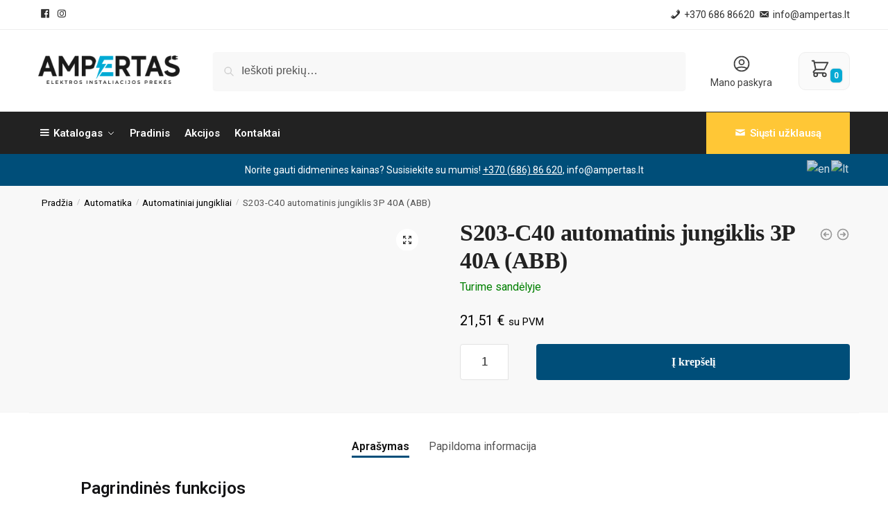

--- FILE ---
content_type: text/html; charset=UTF-8
request_url: https://ampertas.lt/produktas/automatas-s203-c40-3p-abb/
body_size: 50434
content:
<!doctype html>
<html lang="lt-LT">
<head>
<meta charset="UTF-8">
<meta name="viewport" content="height=device-height, width=device-width, initial-scale=1">
<link rel="profile" href="https://gmpg.org/xfn/11">
<link rel="pingback" href="https://ampertas.lt/xmlrpc.php">

<meta name='robots' content='index, follow, max-image-preview:large, max-snippet:-1, max-video-preview:-1' />

<!-- Google Tag Manager for WordPress by gtm4wp.com -->
<script data-cfasync="false" data-pagespeed-no-defer>
	var gtm4wp_datalayer_name = "dataLayer";
	var dataLayer = dataLayer || [];
</script>
<!-- End Google Tag Manager for WordPress by gtm4wp.com --><!-- Google tag (gtag.js) Consent Mode snippet added by Site Kit -->
<script id='google_gtagjs-js-consent-mode'>
window.dataLayer = window.dataLayer || [];function gtag(){dataLayer.push(arguments);}
gtag('consent', 'default', {"ad_personalization":"denied","ad_storage":"denied","ad_user_data":"denied","analytics_storage":"denied","region":["AT","BE","BG","CY","CZ","DE","DK","EE","ES","FI","FR","GB","GR","HR","HU","IE","IS","IT","LI","LT","LU","LV","MT","NL","NO","PL","PT","RO","SE","SI","SK"],"wait_for_update":500});
window._googlesitekitConsentCategoryMap = {"statistics":["analytics_storage"],"marketing":["ad_storage","ad_user_data","ad_personalization"]};
( function () {
	document.addEventListener(
		'wp_listen_for_consent_change',
		function ( event ) {
			if ( event.detail ) {
				var consentParameters = {};
				var hasConsentParameters = false;
				for ( var category in event.detail ) {
					if ( window._googlesitekitConsentCategoryMap[ category ] ) {
						var status = event.detail[ category ];
						var mappedStatus =
							status === 'allow' ? 'granted' : 'denied';
						var parameters =
							window._googlesitekitConsentCategoryMap[ category ];
						for ( var i = 0; i < parameters.length; i++ ) {
							consentParameters[ parameters[ i ] ] = mappedStatus;
						}
						hasConsentParameters = !! parameters.length;
					}
				}
				if ( hasConsentParameters ) {
					gtag( 'consent', 'update', consentParameters );
				}
			}
		}
	);

	function updateGrantedConsent() {
		if ( ! ( window.wp_consent_type || window.wp_fallback_consent_type ) ) {
			return;
		}
		var consentParameters = {};
		var hasConsentParameters = false;
		for ( var category in window._googlesitekitConsentCategoryMap ) {
			if ( window.wp_has_consent && window.wp_has_consent( category ) ) {
				var parameters =
					window._googlesitekitConsentCategoryMap[ category ];
				for ( var i = 0; i < parameters.length; i++ ) {
					consentParameters[ parameters[ i ] ] = 'granted';
				}
				hasConsentParameters =
					hasConsentParameters || !! parameters.length;
			}
		}
		if ( hasConsentParameters ) {
			gtag( 'consent', 'update', consentParameters );
		}
	}
	document.addEventListener(
		'wp_consent_type_defined',
		updateGrantedConsent
	);
	document.addEventListener( 'DOMContentLoaded', function () {
		if ( ! window.waitfor_consent_hook ) {
			updateGrantedConsent();
		}
	} );
} )();
</script>
<!-- End Google tag (gtag.js) Consent Mode snippet added by Site Kit -->
			
	<!-- This site is optimized with the Yoast SEO Premium plugin v21.4 (Yoast SEO v22.3) - https://yoast.com/wordpress/plugins/seo/ -->
	<title>S203-C40 automatinis jungiklis 3P 40A (ABB) - Ampertas.lt</title>
	<meta name="description" content="Automatas S203-C40 3P ABB" />
	<link rel="canonical" href="https://ampertas.lt/produktas/automatas-s203-c40-3p-abb/" />
	<meta property="og:locale" content="lt_LT" />
	<meta property="og:type" content="article" />
	<meta property="og:title" content="S203-C40 automatinis jungiklis 3P 40A (ABB)" />
	<meta property="og:description" content="Automatas S203-C40 3P ABB" />
	<meta property="og:url" content="https://ampertas.lt/produktas/automatas-s203-c40-3p-abb/" />
	<meta property="og:site_name" content="Ampertas.lt" />
	<meta property="article:modified_time" content="2025-03-21T08:25:33+00:00" />
	<meta property="og:image" content="http://ampertas.lt/wp-content/uploads/2024/01/S203-C32-AUT.-JUNGIKLIS-32-A-3P.png" />
	<meta property="og:image:width" content="540" />
	<meta property="og:image:height" content="540" />
	<meta property="og:image:type" content="image/png" />
	<meta name="twitter:card" content="summary_large_image" />
	<meta name="twitter:label1" content="Est. reading time" />
	<meta name="twitter:data1" content="1 minutė" />
	<script type="application/ld+json" class="yoast-schema-graph">{"@context":"https://schema.org","@graph":[{"@type":"WebPage","@id":"https://ampertas.lt/produktas/automatas-s203-c40-3p-abb/","url":"https://ampertas.lt/produktas/automatas-s203-c40-3p-abb/","name":"S203-C40 automatinis jungiklis 3P 40A (ABB) - Ampertas.lt","isPartOf":{"@id":"https://ampertas.lt/#website"},"primaryImageOfPage":{"@id":"https://ampertas.lt/produktas/automatas-s203-c40-3p-abb/#primaryimage"},"image":{"@id":"https://ampertas.lt/produktas/automatas-s203-c40-3p-abb/#primaryimage"},"thumbnailUrl":"https://ampertas.lt/wp-content/uploads/2024/01/S203-C32-AUT.-JUNGIKLIS-32-A-3P.png","datePublished":"2024-01-04T12:54:07+00:00","dateModified":"2025-03-21T08:25:33+00:00","description":"Automatas S203-C40 3P ABB","breadcrumb":{"@id":"https://ampertas.lt/produktas/automatas-s203-c40-3p-abb/#breadcrumb"},"inLanguage":"lt-LT","potentialAction":[{"@type":"ReadAction","target":["https://ampertas.lt/produktas/automatas-s203-c40-3p-abb/"]}]},{"@type":"ImageObject","inLanguage":"lt-LT","@id":"https://ampertas.lt/produktas/automatas-s203-c40-3p-abb/#primaryimage","url":"https://ampertas.lt/wp-content/uploads/2024/01/S203-C32-AUT.-JUNGIKLIS-32-A-3P.png","contentUrl":"https://ampertas.lt/wp-content/uploads/2024/01/S203-C32-AUT.-JUNGIKLIS-32-A-3P.png","width":540,"height":540},{"@type":"BreadcrumbList","@id":"https://ampertas.lt/produktas/automatas-s203-c40-3p-abb/#breadcrumb","itemListElement":[{"@type":"ListItem","position":1,"name":"Home","item":"https://ampertas.lt/"},{"@type":"ListItem","position":2,"name":"Parduotuvė","item":"https://ampertas.lt/parduotuve/"},{"@type":"ListItem","position":3,"name":"S203-C40 automatinis jungiklis 3P 40A (ABB)"}]},{"@type":"WebSite","@id":"https://ampertas.lt/#website","url":"https://ampertas.lt/","name":"Ampertas.lt","description":"Elektros prekės","publisher":{"@id":"https://ampertas.lt/#organization"},"potentialAction":[{"@type":"SearchAction","target":{"@type":"EntryPoint","urlTemplate":"https://ampertas.lt/?s={search_term_string}"},"query-input":"required name=search_term_string"}],"inLanguage":"lt-LT"},{"@type":"Organization","@id":"https://ampertas.lt/#organization","name":"Ampertas.lt","url":"https://ampertas.lt/","logo":{"@type":"ImageObject","inLanguage":"lt-LT","@id":"https://ampertas.lt/#/schema/logo/image/","url":"https://ampertas.lt/wp-content/uploads/2023/12/AmpertasDidelesRezoliucijosBeFonoJuodas.png","contentUrl":"https://ampertas.lt/wp-content/uploads/2023/12/AmpertasDidelesRezoliucijosBeFonoJuodas.png","width":1000,"height":201,"caption":"Ampertas.lt"},"image":{"@id":"https://ampertas.lt/#/schema/logo/image/"}}]}</script>
	<!-- / Yoast SEO Premium plugin. -->


<link rel='dns-prefetch' href='//www.googletagmanager.com' />
<link rel='dns-prefetch' href='//cdnjs.cloudflare.com' />
<link rel='dns-prefetch' href='//fonts.googleapis.com' />
<link rel="alternate" type="application/rss+xml" title="Ampertas.lt &raquo; Įrašų RSS srautas" href="https://ampertas.lt/feed/" />
<link rel="alternate" type="application/rss+xml" title="Ampertas.lt &raquo; Komentarų RSS srautas" href="https://ampertas.lt/comments/feed/" />
<script type="text/javascript">
/* <![CDATA[ */
window._wpemojiSettings = {"baseUrl":"https:\/\/s.w.org\/images\/core\/emoji\/14.0.0\/72x72\/","ext":".png","svgUrl":"https:\/\/s.w.org\/images\/core\/emoji\/14.0.0\/svg\/","svgExt":".svg","source":{"concatemoji":"https:\/\/ampertas.lt\/wp-includes\/js\/wp-emoji-release.min.js?ver=6.4.4"}};
/*! This file is auto-generated */
!function(i,n){var o,s,e;function c(e){try{var t={supportTests:e,timestamp:(new Date).valueOf()};sessionStorage.setItem(o,JSON.stringify(t))}catch(e){}}function p(e,t,n){e.clearRect(0,0,e.canvas.width,e.canvas.height),e.fillText(t,0,0);var t=new Uint32Array(e.getImageData(0,0,e.canvas.width,e.canvas.height).data),r=(e.clearRect(0,0,e.canvas.width,e.canvas.height),e.fillText(n,0,0),new Uint32Array(e.getImageData(0,0,e.canvas.width,e.canvas.height).data));return t.every(function(e,t){return e===r[t]})}function u(e,t,n){switch(t){case"flag":return n(e,"\ud83c\udff3\ufe0f\u200d\u26a7\ufe0f","\ud83c\udff3\ufe0f\u200b\u26a7\ufe0f")?!1:!n(e,"\ud83c\uddfa\ud83c\uddf3","\ud83c\uddfa\u200b\ud83c\uddf3")&&!n(e,"\ud83c\udff4\udb40\udc67\udb40\udc62\udb40\udc65\udb40\udc6e\udb40\udc67\udb40\udc7f","\ud83c\udff4\u200b\udb40\udc67\u200b\udb40\udc62\u200b\udb40\udc65\u200b\udb40\udc6e\u200b\udb40\udc67\u200b\udb40\udc7f");case"emoji":return!n(e,"\ud83e\udef1\ud83c\udffb\u200d\ud83e\udef2\ud83c\udfff","\ud83e\udef1\ud83c\udffb\u200b\ud83e\udef2\ud83c\udfff")}return!1}function f(e,t,n){var r="undefined"!=typeof WorkerGlobalScope&&self instanceof WorkerGlobalScope?new OffscreenCanvas(300,150):i.createElement("canvas"),a=r.getContext("2d",{willReadFrequently:!0}),o=(a.textBaseline="top",a.font="600 32px Arial",{});return e.forEach(function(e){o[e]=t(a,e,n)}),o}function t(e){var t=i.createElement("script");t.src=e,t.defer=!0,i.head.appendChild(t)}"undefined"!=typeof Promise&&(o="wpEmojiSettingsSupports",s=["flag","emoji"],n.supports={everything:!0,everythingExceptFlag:!0},e=new Promise(function(e){i.addEventListener("DOMContentLoaded",e,{once:!0})}),new Promise(function(t){var n=function(){try{var e=JSON.parse(sessionStorage.getItem(o));if("object"==typeof e&&"number"==typeof e.timestamp&&(new Date).valueOf()<e.timestamp+604800&&"object"==typeof e.supportTests)return e.supportTests}catch(e){}return null}();if(!n){if("undefined"!=typeof Worker&&"undefined"!=typeof OffscreenCanvas&&"undefined"!=typeof URL&&URL.createObjectURL&&"undefined"!=typeof Blob)try{var e="postMessage("+f.toString()+"("+[JSON.stringify(s),u.toString(),p.toString()].join(",")+"));",r=new Blob([e],{type:"text/javascript"}),a=new Worker(URL.createObjectURL(r),{name:"wpTestEmojiSupports"});return void(a.onmessage=function(e){c(n=e.data),a.terminate(),t(n)})}catch(e){}c(n=f(s,u,p))}t(n)}).then(function(e){for(var t in e)n.supports[t]=e[t],n.supports.everything=n.supports.everything&&n.supports[t],"flag"!==t&&(n.supports.everythingExceptFlag=n.supports.everythingExceptFlag&&n.supports[t]);n.supports.everythingExceptFlag=n.supports.everythingExceptFlag&&!n.supports.flag,n.DOMReady=!1,n.readyCallback=function(){n.DOMReady=!0}}).then(function(){return e}).then(function(){var e;n.supports.everything||(n.readyCallback(),(e=n.source||{}).concatemoji?t(e.concatemoji):e.wpemoji&&e.twemoji&&(t(e.twemoji),t(e.wpemoji)))}))}((window,document),window._wpemojiSettings);
/* ]]> */
</script>
<link rel='stylesheet' id='wc-paysera-blocks-integration-css-css' href='https://ampertas.lt/wp-content/plugins/woo-payment-gateway-paysera/assets/build/style-index.css?ver=6.4.4' type='text/css' media='all' />
<link rel='stylesheet' id='paysera-shipping-block-frontend-css-css' href='https://ampertas.lt/wp-content/plugins/woo-payment-gateway-paysera/assets/build/style-paysera-shipping-block-frontend.css?ver=6.4.4' type='text/css' media='all' />
<link rel='stylesheet' id='dashicons-css' href='https://ampertas.lt/wp-includes/css/dashicons.min.css?ver=6.4.4' type='text/css' media='all' />
<style id='dashicons-inline-css' type='text/css'>
[data-font="Dashicons"]:before {font-family: 'Dashicons' !important;content: attr(data-icon) !important;speak: none !important;font-weight: normal !important;font-variant: normal !important;text-transform: none !important;line-height: 1 !important;font-style: normal !important;-webkit-font-smoothing: antialiased !important;-moz-osx-font-smoothing: grayscale !important;}
</style>
<link rel='stylesheet' id='elusive-css' href='https://ampertas.lt/wp-content/plugins/menu-icons/vendor/codeinwp/icon-picker/css/types/elusive.min.css?ver=2.0' type='text/css' media='all' />
<link rel='stylesheet' id='menu-icon-font-awesome-css' href='https://ampertas.lt/wp-content/plugins/menu-icons/css/fontawesome/css/all.min.css?ver=5.15.4' type='text/css' media='all' />
<link rel='stylesheet' id='foundation-icons-css' href='https://ampertas.lt/wp-content/plugins/menu-icons/vendor/codeinwp/icon-picker/css/types/foundation-icons.min.css?ver=3.0' type='text/css' media='all' />
<link rel='stylesheet' id='genericons-css' href='https://ampertas.lt/wp-content/plugins/menu-icons/vendor/codeinwp/icon-picker/css/types/genericons.min.css?ver=3.4' type='text/css' media='all' />
<link rel='stylesheet' id='menu-icons-extra-css' href='https://ampertas.lt/wp-content/plugins/menu-icons/css/extra.min.css?ver=0.13.10' type='text/css' media='all' />
<style id='wp-emoji-styles-inline-css' type='text/css'>

	img.wp-smiley, img.emoji {
		display: inline !important;
		border: none !important;
		box-shadow: none !important;
		height: 1em !important;
		width: 1em !important;
		margin: 0 0.07em !important;
		vertical-align: -0.1em !important;
		background: none !important;
		padding: 0 !important;
	}
</style>
<link rel='stylesheet' id='wp-block-library-css' href='https://ampertas.lt/wp-includes/css/dist/block-library/style.min.css?ver=6.4.4' type='text/css' media='all' />
<style id='global-styles-inline-css' type='text/css'>
body{--wp--preset--color--black: #000000;--wp--preset--color--cyan-bluish-gray: #abb8c3;--wp--preset--color--white: #ffffff;--wp--preset--color--pale-pink: #f78da7;--wp--preset--color--vivid-red: #cf2e2e;--wp--preset--color--luminous-vivid-orange: #ff6900;--wp--preset--color--luminous-vivid-amber: #fcb900;--wp--preset--color--light-green-cyan: #7bdcb5;--wp--preset--color--vivid-green-cyan: #00d084;--wp--preset--color--pale-cyan-blue: #8ed1fc;--wp--preset--color--vivid-cyan-blue: #0693e3;--wp--preset--color--vivid-purple: #9b51e0;--wp--preset--gradient--vivid-cyan-blue-to-vivid-purple: linear-gradient(135deg,rgba(6,147,227,1) 0%,rgb(155,81,224) 100%);--wp--preset--gradient--light-green-cyan-to-vivid-green-cyan: linear-gradient(135deg,rgb(122,220,180) 0%,rgb(0,208,130) 100%);--wp--preset--gradient--luminous-vivid-amber-to-luminous-vivid-orange: linear-gradient(135deg,rgba(252,185,0,1) 0%,rgba(255,105,0,1) 100%);--wp--preset--gradient--luminous-vivid-orange-to-vivid-red: linear-gradient(135deg,rgba(255,105,0,1) 0%,rgb(207,46,46) 100%);--wp--preset--gradient--very-light-gray-to-cyan-bluish-gray: linear-gradient(135deg,rgb(238,238,238) 0%,rgb(169,184,195) 100%);--wp--preset--gradient--cool-to-warm-spectrum: linear-gradient(135deg,rgb(74,234,220) 0%,rgb(151,120,209) 20%,rgb(207,42,186) 40%,rgb(238,44,130) 60%,rgb(251,105,98) 80%,rgb(254,248,76) 100%);--wp--preset--gradient--blush-light-purple: linear-gradient(135deg,rgb(255,206,236) 0%,rgb(152,150,240) 100%);--wp--preset--gradient--blush-bordeaux: linear-gradient(135deg,rgb(254,205,165) 0%,rgb(254,45,45) 50%,rgb(107,0,62) 100%);--wp--preset--gradient--luminous-dusk: linear-gradient(135deg,rgb(255,203,112) 0%,rgb(199,81,192) 50%,rgb(65,88,208) 100%);--wp--preset--gradient--pale-ocean: linear-gradient(135deg,rgb(255,245,203) 0%,rgb(182,227,212) 50%,rgb(51,167,181) 100%);--wp--preset--gradient--electric-grass: linear-gradient(135deg,rgb(202,248,128) 0%,rgb(113,206,126) 100%);--wp--preset--gradient--midnight: linear-gradient(135deg,rgb(2,3,129) 0%,rgb(40,116,252) 100%);--wp--preset--font-size--small: clamp(1rem, 1rem + ((1vw - 0.2rem) * 0.368), 1.2rem);--wp--preset--font-size--medium: clamp(1rem, 1rem + ((1vw - 0.2rem) * 0.92), 1.5rem);--wp--preset--font-size--large: clamp(1.5rem, 1.5rem + ((1vw - 0.2rem) * 0.92), 2rem);--wp--preset--font-size--x-large: clamp(1.5rem, 1.5rem + ((1vw - 0.2rem) * 1.379), 2.25rem);--wp--preset--font-size--x-small: 0.85rem;--wp--preset--font-size--base: clamp(1rem, 1rem + ((1vw - 0.2rem) * 0.46), 1.25rem);--wp--preset--font-size--xx-large: clamp(1.5rem, 1.5rem + ((1vw - 0.2rem) * 2.759), 3rem);--wp--preset--font-size--xxx-large: clamp(2.25rem, 2.25rem + ((1vw - 0.2rem) * 3.218), 4rem);--wp--preset--spacing--20: 0.44rem;--wp--preset--spacing--30: 0.67rem;--wp--preset--spacing--40: 1rem;--wp--preset--spacing--50: 1.5rem;--wp--preset--spacing--60: 2.25rem;--wp--preset--spacing--70: 3.38rem;--wp--preset--spacing--80: 5.06rem;--wp--preset--spacing--small: clamp(.25rem, 2.5vw, 0.75rem);--wp--preset--spacing--medium: clamp(1rem, 4vw, 2rem);--wp--preset--spacing--large: clamp(1.25rem, 6vw, 3rem);--wp--preset--spacing--x-large: clamp(1.5rem, 7vw, 4.5rem);--wp--preset--spacing--xx-large: clamp(1.25rem, 9vw, 6rem);--wp--preset--spacing--xxx-large: clamp(1.5rem, 12vw, 7.5rem);--wp--preset--spacing--xxxx-large: clamp(1.75rem, 14vw, 9rem);--wp--preset--shadow--natural: 6px 6px 9px rgba(0, 0, 0, 0.2);--wp--preset--shadow--deep: 12px 12px 50px rgba(0, 0, 0, 0.4);--wp--preset--shadow--sharp: 6px 6px 0px rgba(0, 0, 0, 0.2);--wp--preset--shadow--outlined: 6px 6px 0px -3px rgba(255, 255, 255, 1), 6px 6px rgba(0, 0, 0, 1);--wp--preset--shadow--crisp: 6px 6px 0px rgba(0, 0, 0, 1);--wp--custom--line-height--none: 1;--wp--custom--line-height--tight: 1.1;--wp--custom--line-height--snug: 1.2;--wp--custom--line-height--normal: 1.5;--wp--custom--line-height--relaxed: 1.625;--wp--custom--line-height--loose: 2;--wp--custom--line-height--body: 1.618;}body { margin: 0;--wp--style--global--content-size: 900px;--wp--style--global--wide-size: 1190px; }.wp-site-blocks { padding-top: var(--wp--style--root--padding-top); padding-bottom: var(--wp--style--root--padding-bottom); }.has-global-padding { padding-right: var(--wp--style--root--padding-right); padding-left: var(--wp--style--root--padding-left); }.has-global-padding :where(.has-global-padding:not(.wp-block-block)) { padding-right: 0; padding-left: 0; }.has-global-padding > .alignfull { margin-right: calc(var(--wp--style--root--padding-right) * -1); margin-left: calc(var(--wp--style--root--padding-left) * -1); }.has-global-padding :where(.has-global-padding:not(.wp-block-block)) > .alignfull { margin-right: 0; margin-left: 0; }.has-global-padding > .alignfull:where(:not(.has-global-padding):not(.is-layout-flex):not(.is-layout-grid)) > :where([class*="wp-block-"]:not(.alignfull):not([class*="__"]),p,h1,h2,h3,h4,h5,h6,ul,ol) { padding-right: var(--wp--style--root--padding-right); padding-left: var(--wp--style--root--padding-left); }.has-global-padding :where(.has-global-padding) > .alignfull:where(:not(.has-global-padding)) > :where([class*="wp-block-"]:not(.alignfull):not([class*="__"]),p,h1,h2,h3,h4,h5,h6,ul,ol) { padding-right: 0; padding-left: 0; }.wp-site-blocks > .alignleft { float: left; margin-right: 2em; }.wp-site-blocks > .alignright { float: right; margin-left: 2em; }.wp-site-blocks > .aligncenter { justify-content: center; margin-left: auto; margin-right: auto; }:where(.wp-site-blocks) > * { margin-block-start: var(--wp--preset--spacing--medium); margin-block-end: 0; }:where(.wp-site-blocks) > :first-child:first-child { margin-block-start: 0; }:where(.wp-site-blocks) > :last-child:last-child { margin-block-end: 0; }body { --wp--style--block-gap: var(--wp--preset--spacing--medium); }:where(body .is-layout-flow)  > :first-child:first-child{margin-block-start: 0;}:where(body .is-layout-flow)  > :last-child:last-child{margin-block-end: 0;}:where(body .is-layout-flow)  > *{margin-block-start: var(--wp--preset--spacing--medium);margin-block-end: 0;}:where(body .is-layout-constrained)  > :first-child:first-child{margin-block-start: 0;}:where(body .is-layout-constrained)  > :last-child:last-child{margin-block-end: 0;}:where(body .is-layout-constrained)  > *{margin-block-start: var(--wp--preset--spacing--medium);margin-block-end: 0;}:where(body .is-layout-flex) {gap: var(--wp--preset--spacing--medium);}:where(body .is-layout-grid) {gap: var(--wp--preset--spacing--medium);}body .is-layout-flow > .alignleft{float: left;margin-inline-start: 0;margin-inline-end: 2em;}body .is-layout-flow > .alignright{float: right;margin-inline-start: 2em;margin-inline-end: 0;}body .is-layout-flow > .aligncenter{margin-left: auto !important;margin-right: auto !important;}body .is-layout-constrained > .alignleft{float: left;margin-inline-start: 0;margin-inline-end: 2em;}body .is-layout-constrained > .alignright{float: right;margin-inline-start: 2em;margin-inline-end: 0;}body .is-layout-constrained > .aligncenter{margin-left: auto !important;margin-right: auto !important;}body .is-layout-constrained > :where(:not(.alignleft):not(.alignright):not(.alignfull)){max-width: var(--wp--style--global--content-size);margin-left: auto !important;margin-right: auto !important;}body .is-layout-constrained > .alignwide{max-width: var(--wp--style--global--wide-size);}body .is-layout-flex{display: flex;}body .is-layout-flex{flex-wrap: wrap;align-items: center;}body .is-layout-flex > *{margin: 0;}body .is-layout-grid{display: grid;}body .is-layout-grid > *{margin: 0;}body{background-color: var(--wp--preset--color--base);color: var(--wp--preset--color--main);font-family: var(--wp--preset--font-family--primary);font-size: var(--wp--preset--font-size--base);font-weight: var(--wp--custom--font-weight--regular);line-height: var(--wp--custom--line-height--body);--wp--style--root--padding-top: 0;--wp--style--root--padding-right: var(--wp--preset--spacing--medium);--wp--style--root--padding-bottom: 0;--wp--style--root--padding-left: var(--wp--preset--spacing--medium);}a:where(:not(.wp-element-button)){color: var(--wp--preset--color--main);text-decoration: underline;}h1, h2, h3, h4, h5, h6{font-family: var(--wp--preset--font-family--primary);font-weight: var(--wp--custom--font-weight--medium);line-height: var(--wp--custom--line-height--body);}h1{font-size: var(--wp--preset--font-size--xx-large);}h2{font-size: var(--wp--preset--font-size--x-large);}h3{font-size: var(--wp--preset--font-size--large);}h4{font-size: var(--wp--preset--font-size--medium);}h5{font-size: var(--wp--preset--font-size--base);}.wp-element-button, .wp-block-button__link{background-color: #32373c;border-width: 0;color: #fff;font-family: inherit;font-size: inherit;line-height: inherit;padding: calc(0.667em + 2px) calc(1.333em + 2px);text-decoration: none;}.has-black-color{color: var(--wp--preset--color--black) !important;}.has-cyan-bluish-gray-color{color: var(--wp--preset--color--cyan-bluish-gray) !important;}.has-white-color{color: var(--wp--preset--color--white) !important;}.has-pale-pink-color{color: var(--wp--preset--color--pale-pink) !important;}.has-vivid-red-color{color: var(--wp--preset--color--vivid-red) !important;}.has-luminous-vivid-orange-color{color: var(--wp--preset--color--luminous-vivid-orange) !important;}.has-luminous-vivid-amber-color{color: var(--wp--preset--color--luminous-vivid-amber) !important;}.has-light-green-cyan-color{color: var(--wp--preset--color--light-green-cyan) !important;}.has-vivid-green-cyan-color{color: var(--wp--preset--color--vivid-green-cyan) !important;}.has-pale-cyan-blue-color{color: var(--wp--preset--color--pale-cyan-blue) !important;}.has-vivid-cyan-blue-color{color: var(--wp--preset--color--vivid-cyan-blue) !important;}.has-vivid-purple-color{color: var(--wp--preset--color--vivid-purple) !important;}.has-black-background-color{background-color: var(--wp--preset--color--black) !important;}.has-cyan-bluish-gray-background-color{background-color: var(--wp--preset--color--cyan-bluish-gray) !important;}.has-white-background-color{background-color: var(--wp--preset--color--white) !important;}.has-pale-pink-background-color{background-color: var(--wp--preset--color--pale-pink) !important;}.has-vivid-red-background-color{background-color: var(--wp--preset--color--vivid-red) !important;}.has-luminous-vivid-orange-background-color{background-color: var(--wp--preset--color--luminous-vivid-orange) !important;}.has-luminous-vivid-amber-background-color{background-color: var(--wp--preset--color--luminous-vivid-amber) !important;}.has-light-green-cyan-background-color{background-color: var(--wp--preset--color--light-green-cyan) !important;}.has-vivid-green-cyan-background-color{background-color: var(--wp--preset--color--vivid-green-cyan) !important;}.has-pale-cyan-blue-background-color{background-color: var(--wp--preset--color--pale-cyan-blue) !important;}.has-vivid-cyan-blue-background-color{background-color: var(--wp--preset--color--vivid-cyan-blue) !important;}.has-vivid-purple-background-color{background-color: var(--wp--preset--color--vivid-purple) !important;}.has-black-border-color{border-color: var(--wp--preset--color--black) !important;}.has-cyan-bluish-gray-border-color{border-color: var(--wp--preset--color--cyan-bluish-gray) !important;}.has-white-border-color{border-color: var(--wp--preset--color--white) !important;}.has-pale-pink-border-color{border-color: var(--wp--preset--color--pale-pink) !important;}.has-vivid-red-border-color{border-color: var(--wp--preset--color--vivid-red) !important;}.has-luminous-vivid-orange-border-color{border-color: var(--wp--preset--color--luminous-vivid-orange) !important;}.has-luminous-vivid-amber-border-color{border-color: var(--wp--preset--color--luminous-vivid-amber) !important;}.has-light-green-cyan-border-color{border-color: var(--wp--preset--color--light-green-cyan) !important;}.has-vivid-green-cyan-border-color{border-color: var(--wp--preset--color--vivid-green-cyan) !important;}.has-pale-cyan-blue-border-color{border-color: var(--wp--preset--color--pale-cyan-blue) !important;}.has-vivid-cyan-blue-border-color{border-color: var(--wp--preset--color--vivid-cyan-blue) !important;}.has-vivid-purple-border-color{border-color: var(--wp--preset--color--vivid-purple) !important;}.has-vivid-cyan-blue-to-vivid-purple-gradient-background{background: var(--wp--preset--gradient--vivid-cyan-blue-to-vivid-purple) !important;}.has-light-green-cyan-to-vivid-green-cyan-gradient-background{background: var(--wp--preset--gradient--light-green-cyan-to-vivid-green-cyan) !important;}.has-luminous-vivid-amber-to-luminous-vivid-orange-gradient-background{background: var(--wp--preset--gradient--luminous-vivid-amber-to-luminous-vivid-orange) !important;}.has-luminous-vivid-orange-to-vivid-red-gradient-background{background: var(--wp--preset--gradient--luminous-vivid-orange-to-vivid-red) !important;}.has-very-light-gray-to-cyan-bluish-gray-gradient-background{background: var(--wp--preset--gradient--very-light-gray-to-cyan-bluish-gray) !important;}.has-cool-to-warm-spectrum-gradient-background{background: var(--wp--preset--gradient--cool-to-warm-spectrum) !important;}.has-blush-light-purple-gradient-background{background: var(--wp--preset--gradient--blush-light-purple) !important;}.has-blush-bordeaux-gradient-background{background: var(--wp--preset--gradient--blush-bordeaux) !important;}.has-luminous-dusk-gradient-background{background: var(--wp--preset--gradient--luminous-dusk) !important;}.has-pale-ocean-gradient-background{background: var(--wp--preset--gradient--pale-ocean) !important;}.has-electric-grass-gradient-background{background: var(--wp--preset--gradient--electric-grass) !important;}.has-midnight-gradient-background{background: var(--wp--preset--gradient--midnight) !important;}.has-small-font-size{font-size: var(--wp--preset--font-size--small) !important;}.has-medium-font-size{font-size: var(--wp--preset--font-size--medium) !important;}.has-large-font-size{font-size: var(--wp--preset--font-size--large) !important;}.has-x-large-font-size{font-size: var(--wp--preset--font-size--x-large) !important;}.has-x-small-font-size{font-size: var(--wp--preset--font-size--x-small) !important;}.has-base-font-size{font-size: var(--wp--preset--font-size--base) !important;}.has-xx-large-font-size{font-size: var(--wp--preset--font-size--xx-large) !important;}.has-xxx-large-font-size{font-size: var(--wp--preset--font-size--xxx-large) !important;}
.wp-block-navigation a:where(:not(.wp-element-button)){color: inherit;}
.wp-block-columns{margin-bottom: 0px;}
.wp-block-pullquote{font-size: clamp(0.984em, 0.984rem + ((1vw - 0.2em) * 0.949), 1.5em);line-height: 1.6;}
p{line-height: var(--wp--custom--line-height--body);}
.wp-block-spacer{margin-top: 0 !important;}
.wp-block-template-part{margin-top: 0px !important;}
</style>
<link rel='stylesheet' id='photoswipe-css' href='https://ampertas.lt/wp-content/plugins/woocommerce/assets/css/photoswipe/photoswipe.min.css?ver=8.7.0' type='text/css' media='all' />
<link rel='stylesheet' id='photoswipe-default-skin-css' href='https://ampertas.lt/wp-content/plugins/woocommerce/assets/css/photoswipe/default-skin/default-skin.min.css?ver=8.7.0' type='text/css' media='all' />
<style id='woocommerce-inline-inline-css' type='text/css'>
.woocommerce form .form-row .required { visibility: visible; }
</style>
<link rel='stylesheet' id='paysera-select-2-css-css' href='https://ampertas.lt/wp-content/plugins/woo-payment-gateway-paysera/assets/css/select2.min.css?ver=6.4.4' type='text/css' media='all' />
<link rel='stylesheet' id='select2css-css' href='//cdnjs.cloudflare.com/ajax/libs/select2/4.0.7/css/select2.css?ver=1.0' type='text/css' media='all' />
<link rel='stylesheet' id='yith-wcbr-css' href='https://ampertas.lt/wp-content/plugins/yith-woocommerce-brands-add-on/assets/css/yith-wcbr.css?ver=2.22.0' type='text/css' media='all' />
<link rel='stylesheet' id='shoptimizer-main-min-css' href='https://ampertas.lt/wp-content/themes/shoptimizer/assets/css/main/main.min.css?ver=2.7.1' type='text/css' media='all' />
<link rel='stylesheet' id='shoptimizer-modal-min-css' href='https://ampertas.lt/wp-content/themes/shoptimizer/assets/css/main/modal.min.css?ver=2.7.1' type='text/css' media='all' />
<link rel='stylesheet' id='shoptimizer-product-min-css' href='https://ampertas.lt/wp-content/themes/shoptimizer/assets/css/main/product.min.css?ver=2.7.1' type='text/css' media='all' />
<link rel='stylesheet' id='shoptimizer-dynamic-style-css' href='https://ampertas.lt/wp-content/themes/shoptimizer/assets/css/main/dynamic.css?ver=2.7.1' type='text/css' media='all' />
<link rel='stylesheet' id='shoptimizer-blocks-min-css' href='https://ampertas.lt/wp-content/themes/shoptimizer/assets/css/main/blocks.min.css?ver=2.7.1' type='text/css' media='all' />
<link rel='stylesheet' id='google-fonts-css' href='https://fonts.googleapis.com/css2?family=Inter%3Awght%40400%3B700&#038;display=swap&#038;ver=6.4.4' type='text/css' media='all' />
<link rel='stylesheet' id='elementor-frontend-css' href='https://ampertas.lt/wp-content/plugins/elementor/assets/css/frontend-lite.min.css?ver=3.20.3' type='text/css' media='all' />
<link rel='stylesheet' id='swiper-css' href='https://ampertas.lt/wp-content/plugins/elementor/assets/lib/swiper/v8/css/swiper.min.css?ver=8.4.5' type='text/css' media='all' />
<link rel='stylesheet' id='elementor-post-14-css' href='https://ampertas.lt/wp-content/uploads/elementor/css/post-14.css?ver=1711484002' type='text/css' media='all' />
<link rel='stylesheet' id='elementor-pro-css' href='https://ampertas.lt/wp-content/plugins/elementor-pro/assets/css/frontend-lite.min.css?ver=3.20.0' type='text/css' media='all' />
<link rel='stylesheet' id='elementor-post-7496-css' href='https://ampertas.lt/wp-content/uploads/elementor/css/post-7496.css?ver=1711484002' type='text/css' media='all' />
<link rel='stylesheet' id='shoptimizer-woocommerce-min-css' href='https://ampertas.lt/wp-content/themes/shoptimizer/assets/css/main/woocommerce.min.css?ver=2.7.1' type='text/css' media='all' />
<link rel='stylesheet' id='wcmmq-front-style-css' href='https://ampertas.lt/wp-content/plugins/woo-min-max-quantity-step-control-single/assets/css/wcmmq-front.css?ver=1.0.0' type='text/css' media='all' />
<link rel='stylesheet' id='moove_gdpr_frontend-css' href='https://ampertas.lt/wp-content/plugins/gdpr-cookie-compliance/dist/styles/gdpr-main-nf.css?ver=4.15.2' type='text/css' media='all' />
<style id='moove_gdpr_frontend-inline-css' type='text/css'>
				#moove_gdpr_cookie_modal .moove-gdpr-modal-content .moove-gdpr-tab-main h3.tab-title, 
				#moove_gdpr_cookie_modal .moove-gdpr-modal-content .moove-gdpr-tab-main span.tab-title,
				#moove_gdpr_cookie_modal .moove-gdpr-modal-content .moove-gdpr-modal-left-content #moove-gdpr-menu li a, 
				#moove_gdpr_cookie_modal .moove-gdpr-modal-content .moove-gdpr-modal-left-content #moove-gdpr-menu li button,
				#moove_gdpr_cookie_modal .moove-gdpr-modal-content .moove-gdpr-modal-left-content .moove-gdpr-branding-cnt a,
				#moove_gdpr_cookie_modal .moove-gdpr-modal-content .moove-gdpr-modal-footer-content .moove-gdpr-button-holder a.mgbutton, 
				#moove_gdpr_cookie_modal .moove-gdpr-modal-content .moove-gdpr-modal-footer-content .moove-gdpr-button-holder button.mgbutton,
				#moove_gdpr_cookie_modal .cookie-switch .cookie-slider:after, 
				#moove_gdpr_cookie_modal .cookie-switch .slider:after, 
				#moove_gdpr_cookie_modal .switch .cookie-slider:after, 
				#moove_gdpr_cookie_modal .switch .slider:after,
				#moove_gdpr_cookie_info_bar .moove-gdpr-info-bar-container .moove-gdpr-info-bar-content p, 
				#moove_gdpr_cookie_info_bar .moove-gdpr-info-bar-container .moove-gdpr-info-bar-content p a,
				#moove_gdpr_cookie_info_bar .moove-gdpr-info-bar-container .moove-gdpr-info-bar-content a.mgbutton, 
				#moove_gdpr_cookie_info_bar .moove-gdpr-info-bar-container .moove-gdpr-info-bar-content button.mgbutton,
				#moove_gdpr_cookie_modal .moove-gdpr-modal-content .moove-gdpr-tab-main .moove-gdpr-tab-main-content h1, 
				#moove_gdpr_cookie_modal .moove-gdpr-modal-content .moove-gdpr-tab-main .moove-gdpr-tab-main-content h2, 
				#moove_gdpr_cookie_modal .moove-gdpr-modal-content .moove-gdpr-tab-main .moove-gdpr-tab-main-content h3, 
				#moove_gdpr_cookie_modal .moove-gdpr-modal-content .moove-gdpr-tab-main .moove-gdpr-tab-main-content h4, 
				#moove_gdpr_cookie_modal .moove-gdpr-modal-content .moove-gdpr-tab-main .moove-gdpr-tab-main-content h5, 
				#moove_gdpr_cookie_modal .moove-gdpr-modal-content .moove-gdpr-tab-main .moove-gdpr-tab-main-content h6,
				#moove_gdpr_cookie_modal .moove-gdpr-modal-content.moove_gdpr_modal_theme_v2 .moove-gdpr-modal-title .tab-title,
				#moove_gdpr_cookie_modal .moove-gdpr-modal-content.moove_gdpr_modal_theme_v2 .moove-gdpr-tab-main h3.tab-title, 
				#moove_gdpr_cookie_modal .moove-gdpr-modal-content.moove_gdpr_modal_theme_v2 .moove-gdpr-tab-main span.tab-title,
				#moove_gdpr_cookie_modal .moove-gdpr-modal-content.moove_gdpr_modal_theme_v2 .moove-gdpr-branding-cnt a {
				 	font-weight: inherit				}
			#moove_gdpr_cookie_modal,#moove_gdpr_cookie_info_bar,.gdpr_cookie_settings_shortcode_content{font-family:inherit}#moove_gdpr_save_popup_settings_button{background-color:#373737;color:#fff}#moove_gdpr_save_popup_settings_button:hover{background-color:#000}#moove_gdpr_cookie_info_bar .moove-gdpr-info-bar-container .moove-gdpr-info-bar-content a.mgbutton,#moove_gdpr_cookie_info_bar .moove-gdpr-info-bar-container .moove-gdpr-info-bar-content button.mgbutton{background-color:#05aad4}#moove_gdpr_cookie_modal .moove-gdpr-modal-content .moove-gdpr-modal-footer-content .moove-gdpr-button-holder a.mgbutton,#moove_gdpr_cookie_modal .moove-gdpr-modal-content .moove-gdpr-modal-footer-content .moove-gdpr-button-holder button.mgbutton,.gdpr_cookie_settings_shortcode_content .gdpr-shr-button.button-green{background-color:#05aad4;border-color:#05aad4}#moove_gdpr_cookie_modal .moove-gdpr-modal-content .moove-gdpr-modal-footer-content .moove-gdpr-button-holder a.mgbutton:hover,#moove_gdpr_cookie_modal .moove-gdpr-modal-content .moove-gdpr-modal-footer-content .moove-gdpr-button-holder button.mgbutton:hover,.gdpr_cookie_settings_shortcode_content .gdpr-shr-button.button-green:hover{background-color:#fff;color:#05aad4}#moove_gdpr_cookie_modal .moove-gdpr-modal-content .moove-gdpr-modal-close i,#moove_gdpr_cookie_modal .moove-gdpr-modal-content .moove-gdpr-modal-close span.gdpr-icon{background-color:#05aad4;border:1px solid #05aad4}#moove_gdpr_cookie_info_bar span.change-settings-button.focus-g,#moove_gdpr_cookie_info_bar span.change-settings-button:focus,#moove_gdpr_cookie_info_bar button.change-settings-button.focus-g,#moove_gdpr_cookie_info_bar button.change-settings-button:focus{-webkit-box-shadow:0 0 1px 3px #05aad4;-moz-box-shadow:0 0 1px 3px #05aad4;box-shadow:0 0 1px 3px #05aad4}#moove_gdpr_cookie_modal .moove-gdpr-modal-content .moove-gdpr-modal-close i:hover,#moove_gdpr_cookie_modal .moove-gdpr-modal-content .moove-gdpr-modal-close span.gdpr-icon:hover,#moove_gdpr_cookie_info_bar span[data-href]>u.change-settings-button{color:#05aad4}#moove_gdpr_cookie_modal .moove-gdpr-modal-content .moove-gdpr-modal-left-content #moove-gdpr-menu li.menu-item-selected a span.gdpr-icon,#moove_gdpr_cookie_modal .moove-gdpr-modal-content .moove-gdpr-modal-left-content #moove-gdpr-menu li.menu-item-selected button span.gdpr-icon{color:inherit}#moove_gdpr_cookie_modal .moove-gdpr-modal-content .moove-gdpr-modal-left-content #moove-gdpr-menu li a span.gdpr-icon,#moove_gdpr_cookie_modal .moove-gdpr-modal-content .moove-gdpr-modal-left-content #moove-gdpr-menu li button span.gdpr-icon{color:inherit}#moove_gdpr_cookie_modal .gdpr-acc-link{line-height:0;font-size:0;color:transparent;position:absolute}#moove_gdpr_cookie_modal .moove-gdpr-modal-content .moove-gdpr-modal-close:hover i,#moove_gdpr_cookie_modal .moove-gdpr-modal-content .moove-gdpr-modal-left-content #moove-gdpr-menu li a,#moove_gdpr_cookie_modal .moove-gdpr-modal-content .moove-gdpr-modal-left-content #moove-gdpr-menu li button,#moove_gdpr_cookie_modal .moove-gdpr-modal-content .moove-gdpr-modal-left-content #moove-gdpr-menu li button i,#moove_gdpr_cookie_modal .moove-gdpr-modal-content .moove-gdpr-modal-left-content #moove-gdpr-menu li a i,#moove_gdpr_cookie_modal .moove-gdpr-modal-content .moove-gdpr-tab-main .moove-gdpr-tab-main-content a:hover,#moove_gdpr_cookie_info_bar.moove-gdpr-dark-scheme .moove-gdpr-info-bar-container .moove-gdpr-info-bar-content a.mgbutton:hover,#moove_gdpr_cookie_info_bar.moove-gdpr-dark-scheme .moove-gdpr-info-bar-container .moove-gdpr-info-bar-content button.mgbutton:hover,#moove_gdpr_cookie_info_bar.moove-gdpr-dark-scheme .moove-gdpr-info-bar-container .moove-gdpr-info-bar-content a:hover,#moove_gdpr_cookie_info_bar.moove-gdpr-dark-scheme .moove-gdpr-info-bar-container .moove-gdpr-info-bar-content button:hover,#moove_gdpr_cookie_info_bar.moove-gdpr-dark-scheme .moove-gdpr-info-bar-container .moove-gdpr-info-bar-content span.change-settings-button:hover,#moove_gdpr_cookie_info_bar.moove-gdpr-dark-scheme .moove-gdpr-info-bar-container .moove-gdpr-info-bar-content button.change-settings-button:hover,#moove_gdpr_cookie_info_bar.moove-gdpr-dark-scheme .moove-gdpr-info-bar-container .moove-gdpr-info-bar-content u.change-settings-button:hover,#moove_gdpr_cookie_info_bar span[data-href]>u.change-settings-button,#moove_gdpr_cookie_info_bar.moove-gdpr-dark-scheme .moove-gdpr-info-bar-container .moove-gdpr-info-bar-content a.mgbutton.focus-g,#moove_gdpr_cookie_info_bar.moove-gdpr-dark-scheme .moove-gdpr-info-bar-container .moove-gdpr-info-bar-content button.mgbutton.focus-g,#moove_gdpr_cookie_info_bar.moove-gdpr-dark-scheme .moove-gdpr-info-bar-container .moove-gdpr-info-bar-content a.focus-g,#moove_gdpr_cookie_info_bar.moove-gdpr-dark-scheme .moove-gdpr-info-bar-container .moove-gdpr-info-bar-content button.focus-g,#moove_gdpr_cookie_info_bar.moove-gdpr-dark-scheme .moove-gdpr-info-bar-container .moove-gdpr-info-bar-content a.mgbutton:focus,#moove_gdpr_cookie_info_bar.moove-gdpr-dark-scheme .moove-gdpr-info-bar-container .moove-gdpr-info-bar-content button.mgbutton:focus,#moove_gdpr_cookie_info_bar.moove-gdpr-dark-scheme .moove-gdpr-info-bar-container .moove-gdpr-info-bar-content a:focus,#moove_gdpr_cookie_info_bar.moove-gdpr-dark-scheme .moove-gdpr-info-bar-container .moove-gdpr-info-bar-content button:focus,#moove_gdpr_cookie_info_bar.moove-gdpr-dark-scheme .moove-gdpr-info-bar-container .moove-gdpr-info-bar-content span.change-settings-button.focus-g,span.change-settings-button:focus,button.change-settings-button.focus-g,button.change-settings-button:focus,#moove_gdpr_cookie_info_bar.moove-gdpr-dark-scheme .moove-gdpr-info-bar-container .moove-gdpr-info-bar-content u.change-settings-button.focus-g,#moove_gdpr_cookie_info_bar.moove-gdpr-dark-scheme .moove-gdpr-info-bar-container .moove-gdpr-info-bar-content u.change-settings-button:focus{color:#05aad4}#moove_gdpr_cookie_modal.gdpr_lightbox-hide{display:none}
</style>
<link rel='stylesheet' id='google-fonts-1-css' href='https://fonts.googleapis.com/css?family=Roboto%3A100%2C100italic%2C200%2C200italic%2C300%2C300italic%2C400%2C400italic%2C500%2C500italic%2C600%2C600italic%2C700%2C700italic%2C800%2C800italic%2C900%2C900italic%7CRoboto+Slab%3A100%2C100italic%2C200%2C200italic%2C300%2C300italic%2C400%2C400italic%2C500%2C500italic%2C600%2C600italic%2C700%2C700italic%2C800%2C800italic%2C900%2C900italic&#038;display=swap&#038;subset=latin-ext&#038;ver=6.4.4' type='text/css' media='all' />
<link rel="preconnect" href="https://fonts.gstatic.com/" crossorigin><script type="text/javascript" id="woocommerce-google-analytics-integration-gtag-js-after">
/* <![CDATA[ */
/* Google Analytics for WooCommerce (gtag.js) */
					window.dataLayer = window.dataLayer || [];
					function gtag(){dataLayer.push(arguments);}
					// Set up default consent state.
					for ( const mode of [{"analytics_storage":"denied","ad_storage":"denied","ad_user_data":"denied","ad_personalization":"denied","region":["AT","BE","BG","HR","CY","CZ","DK","EE","FI","FR","DE","GR","HU","IS","IE","IT","LV","LI","LT","LU","MT","NL","NO","PL","PT","RO","SK","SI","ES","SE","GB","CH"]}] || [] ) {
						gtag( "consent", "default", { "wait_for_update": 500, ...mode } );
					}
					gtag("js", new Date());
					gtag("set", "developer_id.dOGY3NW", true);
					gtag("config", "G-GK0DEWE8RM", {"track_404":true,"allow_google_signals":true,"logged_in":false,"linker":{"domains":[],"allow_incoming":false},"custom_map":{"dimension1":"logged_in"}});
/* ]]> */
</script>
<script type="text/javascript" src="https://ampertas.lt/wp-includes/js/jquery/jquery.min.js?ver=3.7.1" id="jquery-core-js"></script>
<script type="text/javascript" src="https://ampertas.lt/wp-includes/js/jquery/jquery-migrate.min.js?ver=3.4.1" id="jquery-migrate-js"></script>
<script type="text/javascript" src="https://ampertas.lt/wp-content/plugins/woocommerce/assets/js/jquery-blockui/jquery.blockUI.min.js?ver=2.7.0-wc.8.7.0" id="jquery-blockui-js" defer="defer" data-wp-strategy="defer"></script>
<script type="text/javascript" id="wc-add-to-cart-js-extra">
/* <![CDATA[ */
var wc_add_to_cart_params = {"ajax_url":"\/wp-admin\/admin-ajax.php","wc_ajax_url":"\/?wc-ajax=%%endpoint%%","i18n_view_cart":"Krep\u0161elis","cart_url":"https:\/\/ampertas.lt\/krepselis\/","is_cart":"","cart_redirect_after_add":"no"};
/* ]]> */
</script>
<script type="text/javascript" src="https://ampertas.lt/wp-content/plugins/woocommerce/assets/js/frontend/add-to-cart.min.js?ver=8.7.0" id="wc-add-to-cart-js" defer="defer" data-wp-strategy="defer"></script>
<script type="text/javascript" src="https://ampertas.lt/wp-content/plugins/woocommerce/assets/js/zoom/jquery.zoom.min.js?ver=1.7.21-wc.8.7.0" id="zoom-js" defer="defer" data-wp-strategy="defer"></script>
<script type="text/javascript" src="https://ampertas.lt/wp-content/plugins/woocommerce/assets/js/flexslider/jquery.flexslider.min.js?ver=2.7.2-wc.8.7.0" id="flexslider-js" defer="defer" data-wp-strategy="defer"></script>
<script type="text/javascript" src="https://ampertas.lt/wp-content/plugins/woocommerce/assets/js/photoswipe/photoswipe.min.js?ver=4.1.1-wc.8.7.0" id="photoswipe-js" defer="defer" data-wp-strategy="defer"></script>
<script type="text/javascript" src="https://ampertas.lt/wp-content/plugins/woocommerce/assets/js/photoswipe/photoswipe-ui-default.min.js?ver=4.1.1-wc.8.7.0" id="photoswipe-ui-default-js" defer="defer" data-wp-strategy="defer"></script>
<script type="text/javascript" id="wc-single-product-js-extra">
/* <![CDATA[ */
var wc_single_product_params = {"i18n_required_rating_text":"Pasirinkite \u012fvertinim\u0105","review_rating_required":"yes","flexslider":{"rtl":false,"animation":"slide","smoothHeight":true,"directionNav":true,"controlNav":"thumbnails","slideshow":false,"animationSpeed":500,"animationLoop":false,"allowOneSlide":false},"zoom_enabled":"1","zoom_options":[],"photoswipe_enabled":"1","photoswipe_options":{"shareEl":false,"closeOnScroll":false,"history":false,"hideAnimationDuration":0,"showAnimationDuration":0},"flexslider_enabled":"1"};
/* ]]> */
</script>
<script type="text/javascript" src="https://ampertas.lt/wp-content/plugins/woocommerce/assets/js/frontend/single-product.min.js?ver=8.7.0" id="wc-single-product-js" defer="defer" data-wp-strategy="defer"></script>
<script type="text/javascript" src="https://ampertas.lt/wp-content/plugins/woocommerce/assets/js/js-cookie/js.cookie.min.js?ver=2.1.4-wc.8.7.0" id="js-cookie-js" defer="defer" data-wp-strategy="defer"></script>
<script type="text/javascript" id="woocommerce-js-extra">
/* <![CDATA[ */
var woocommerce_params = {"ajax_url":"\/wp-admin\/admin-ajax.php","wc_ajax_url":"\/?wc-ajax=%%endpoint%%"};
/* ]]> */
</script>
<script type="text/javascript" src="https://ampertas.lt/wp-content/plugins/woocommerce/assets/js/frontend/woocommerce.min.js?ver=8.7.0" id="woocommerce-js" defer="defer" data-wp-strategy="defer"></script>
<script type="text/javascript" src="https://ampertas.lt/wp-content/plugins/woo-payment-gateway-paysera/assets/js/select2.min.js?ver=6.4.4" id="paysera-select-2-js-js"></script>
<script type="text/javascript" src="https://ampertas.lt/wp-content/plugins/woo-payment-gateway-paysera/assets/js/delivery/frontend.js?ver=6.4.4" id="paysera-delivery-frontend-js-js"></script>

<!-- Google tag (gtag.js) snippet added by Site Kit -->

<!-- Google Analytics snippet added by Site Kit -->
<script type="text/javascript" src="https://www.googletagmanager.com/gtag/js?id=GT-NSS6WTKT" id="google_gtagjs-js" async></script>
<script type="text/javascript" id="google_gtagjs-js-after">
/* <![CDATA[ */
window.dataLayer = window.dataLayer || [];function gtag(){dataLayer.push(arguments);}
gtag("set","linker",{"domains":["ampertas.lt"]});
gtag("js", new Date());
gtag("set", "developer_id.dZTNiMT", true);
gtag("config", "GT-NSS6WTKT");
/* ]]> */
</script>

<!-- End Google tag (gtag.js) snippet added by Site Kit -->
<link rel="https://api.w.org/" href="https://ampertas.lt/wp-json/" /><link rel="alternate" type="application/json" href="https://ampertas.lt/wp-json/wp/v2/product/8086" /><link rel="EditURI" type="application/rsd+xml" title="RSD" href="https://ampertas.lt/xmlrpc.php?rsd" />
<meta name="generator" content="WordPress 6.4.4" />
<meta name="generator" content="WooCommerce 8.7.0" />
<link rel='shortlink' href='https://ampertas.lt/?p=8086' />
<link rel="alternate" type="application/json+oembed" href="https://ampertas.lt/wp-json/oembed/1.0/embed?url=https%3A%2F%2Fampertas.lt%2Fproduktas%2Fautomatas-s203-c40-3p-abb%2F" />
<link rel="alternate" type="text/xml+oembed" href="https://ampertas.lt/wp-json/oembed/1.0/embed?url=https%3A%2F%2Fampertas.lt%2Fproduktas%2Fautomatas-s203-c40-3p-abb%2F&#038;format=xml" />
<meta name="generator" content="Site Kit by Google 1.126.0" /><style type="text/css">
span.wcmmq_prefix {
    float: left;
    padding: 10px;
    margin: 0;
}
</style>
<!-- Google Tag Manager for WordPress by gtm4wp.com -->
<!-- GTM Container placement set to footer -->
<script data-cfasync="false" data-pagespeed-no-defer type="text/javascript">
</script>
<!-- End Google Tag Manager for WordPress by gtm4wp.com --><!-- Analytics by WP Statistics v14.8.1 - https://wp-statistics.com/ -->

	<noscript><style>.woocommerce-product-gallery{ opacity: 1 !important; }</style></noscript>
	<meta name="generator" content="Elementor 3.20.3; features: e_optimized_assets_loading, e_optimized_css_loading, e_font_icon_svg, additional_custom_breakpoints, block_editor_assets_optimize, e_image_loading_optimization; settings: css_print_method-external, google_font-enabled, font_display-swap">

<!-- Meta Pixel Code -->
<script>
!function(f,b,e,v,n,t,s)
{if(f.fbq)return;n=f.fbq=function(){n.callMethod?
n.callMethod.apply(n,arguments):n.queue.push(arguments)};
if(!f._fbq)f._fbq=n;n.push=n;n.loaded=!0;n.version='2.0';
n.queue=[];t=b.createElement(e);t.async=!0;
t.src=v;s=b.getElementsByTagName(e)[0];
s.parentNode.insertBefore(t,s)}(window, document,'script',
'https://connect.facebook.net/en_US/fbevents.js');
fbq('init', '2409718466075041');
fbq('track', 'PageView');
</script>
<noscript><img height="1" width="1" style="display:none"
src="https://www.facebook.com/tr?id=2409718466075041&ev=PageView&noscript=1"
/></noscript>
<!-- End Meta Pixel Code -->
<link rel="icon" href="https://ampertas.lt/wp-content/uploads/2023/12/Favicon128x128.png" sizes="32x32" />
<link rel="icon" href="https://ampertas.lt/wp-content/uploads/2023/12/Favicon128x128.png" sizes="192x192" />
<link rel="apple-touch-icon" href="https://ampertas.lt/wp-content/uploads/2023/12/Favicon128x128.png" />
<meta name="msapplication-TileImage" content="https://ampertas.lt/wp-content/uploads/2023/12/Favicon128x128.png" />
		<style type="text/css" id="wp-custom-css">
			.cart-contents .amount {
	display: none;
}

.cart-contents {
	background: #fafafa;
	border-radius:10px !important;
}

.cart-contents svg {
	width: 30px;
	height: 30px;
}

.cart-contents .mini-count {
	background: white !important;
	border: 0 !important;
	box-shadow: 0 0 3px #1111112b;
	color: black !important;
		font-size: 12px !important;
}

.menu-item img {
	width: 24px !important;
}

.main-navigation ul.menu ul li > a, .main-navigation ul.nav-menu ul li > a, .main-navigation ul.menu ul li.nolink {
    font-family: Inter;
    font-size: 16px !important;
    font-weight: 500 !important;
    text-transform: none;
}
.sub-menu-wrapper {
    width: 350px !important;
}

.sub-menu-link {
	width: 100% !important;
}

.sub-menu {
    width: 350px !important;
	padding: 0 !important;
}

.sub-menu li {
	border-left: 3px solid white;
	border-bottom: 1px solid #eeeeee !important;
	padding: .2em 0;
}

.sub-menu li:hover {
	border-left: 3px solid #056aa0;
	background: #fafafa;
	transition: all .3s;
}

#nav-menu-item-7423 .sub-menu-wrapper:nth-child(0), #nav-menu-item-7423 .sub-menu:nth-child(0) {
	display: block;
	left: 0;
	visibility: visible;
	opacity: 1;
}

#site-navigation, #menu-ktgr {
	width: 100%;
}

#nav-menu-item-7493 {
	float: right;
	background: #FFC736;
	padding: 0 2em;
}
/* .home .sub-menu:first-child {
    visibility: visible !important;
    left: 0!important;
    opacity: 1!important;
    transform: scale(1)!important;
	display: block!important;
}

.home #menu-ktgr > li#nav-menu-item-7423 > .sub-menu-wrapper  {
    visibility: visible !important;
    opacity: 1!important;
    transform: scale(1)!important;
	display: block!important;
}

.home #menu-ktgr > li#nav-menu-item-7423 > .sub-menu {
    visibility: visible !important;
    left: 0!important;
    opacity: 1!important;
    transform: scale(1)!important;
	display: block!important;
}
*/
.home #nav-menu-item-7423>a span::before {
	transform: scale(1,1)
} 

.home #text-2{
display: none;}

@media only screen and (max-width: 600px) {
#nav-menu-item-7493 {
	width: 100%;
	text-align: center;
}
	
#gt_float_wrapper {
	display: none;
}
}
.header-widget-region #gtranslate-2 {
float: right;
	margin-top: -50px
}

@media only screen and (max-width: 600px) {
.header-widget-region #gtranslate-2 {
float: right;
	margin-top: -50px
}
	#text-2 {
		width: 80%;
	}
	.shoptimizer-cart-icon svg {
		    stroke: black !important;
	}
}

@media (min-width: 993px) {
.shoptimizer-cart-icon svg {
    stroke: #404040 !important;
}
}

.price {
	font-size: 20px !important;
    color: black !important;
}

.stock {
	display: none;
}

.cart .single_add_to_cart_button {
    float: left;
    width: calc(100% - 110px);
}

.product .cart .quantity .input-text {
    width: 70px;
}

.mini-count {
	display: inline-flex !important;
	margin-left: 5px;
}

body .price del {

    display: block !important;
}

.site-header-cart a.cart-contents .shoptimizer-cart-icon .mini-count {
    display: inline-block;
    position: relative;
    top: 5px;
    left: -5px;
    width: auto;
    height: auto;
    padding: 1px 5px;
    border-radius: 5px;
    background-color: #444;
    border: 1px solid #444;
    font-size: 8px;
    line-height: 18px;
    text-align: center;
    transition: .2s all;
    color: white !important;
    background: #05aad4 !important;
}

.top-bar-right .dashicons {
    font-family: dashicons;
    display: inline-block;
    line-height: 1;
    font-weight: 400;
    font-style: normal;
    speak: never;
    text-decoration: inherit;
    text-transform: none;
    text-rendering: auto;
    -webkit-font-smoothing: antialiased;
    -moz-osx-font-smoothing: grayscale;
    width: 20px;
    height: 20px;
    font-size: 20px;
    vertical-align: middle;
    text-align: center;
    transition: color .1s ease-in;
    margin-top: -3px;
}

@media only screen and (max-width: 600px) {
.header-widget-region #gtranslate-2 {
    float: right;
    margin-top: -39px;
} 
}

.attachment-woocommerce_thumbnail {
	    max-height: 270px;
    object-fit: contain;
    height: 270px !important;
    object-position: center;
}

.woocommerce-product-attributes-item--weight {
	display: none;
}

.page-numbers .current {
background: #004e79;
	color: white !important;
}



@media only screen and (max-width: 600px) {
body .main-navigation ul.menu li.menu-item-has-children .sub-menu-wrapper {
    position: static;
    left: auto;
    opacity: 1;
}

body .main-navigation ul.menu li.menu-item-has-children .sub-menu-wrapper .menu-item .sub-menu-wrapper {
    display: none;
}
}
	#search-3 {
	display: none;
}

@media only screen and (max-width: 600px) {
    .header-widget-region #gtranslate-2 {
        float: right;
        margin-top: -52px;
    }
	#text-2 {
	display: none;
}
	#search-3 {
	width: 70%;
		display: block;
}
	.search-form {
		margin: 0 !important;
	}
	.widget_search::before, .woocommerce-product-search::before, .wp-block-search__inside-wrapper::before, form.search-form::before {
		top: 14px;
	}
	.search-results article a.image-result {
    min-width: 50px; 
	}
}

.home .below-content {
	display: none;
}

.home .elementor-element-72c32e6 .below-content {
	display: block;
}

.woocommerce-Tabs-panel--description table td {
	padding: 10px !important
}

.woocommerce-Tabs-panel--description table td:first-child {
	background: #eaeaea;
	border: 1px solid #cacaca;
}

.woocommerce-Tabs-panel--description table td:last-child {
	background: white;
	border: 1px solid #cacaca;
}		</style>
		<style id="kirki-inline-styles">.site-header .custom-logo-link img{height:41px;}.is_stuck .logo-mark{width:118px;}.is_stuck .primary-navigation.with-logo .menu-primary-menu-container{margin-left:118px;}.price ins, .summary .yith-wcwl-add-to-wishlist a:before, .site .commercekit-wishlist a i:before, .commercekit-wishlist-table .price, .commercekit-wishlist-table .price ins, .commercekit-ajs-product-price, .commercekit-ajs-product-price ins, .widget-area .widget.widget_categories a:hover, #secondary .widget ul li a:hover, #secondary.widget-area .widget li.chosen a, .widget-area .widget a:hover, #secondary .widget_recent_comments ul li a:hover, .woocommerce-pagination .page-numbers li .page-numbers.current, div.product p.price, body:not(.mobile-toggled) .main-navigation ul.menu li.full-width.menu-item-has-children ul li.highlight > a, body:not(.mobile-toggled) .main-navigation ul.menu li.full-width.menu-item-has-children ul li.highlight > a:hover, #secondary .widget ins span.amount, #secondary .widget ins span.amount span, .search-results article h2 a:hover{color:#004e79;}.spinner > div, .widget_price_filter .ui-slider .ui-slider-range, .widget_price_filter .ui-slider .ui-slider-handle, #page .woocommerce-tabs ul.tabs li span, #secondary.widget-area .widget .tagcloud a:hover, .widget-area .widget.widget_product_tag_cloud a:hover, footer .mc4wp-form input[type="submit"], #payment .payment_methods li.woocommerce-PaymentMethod > input[type=radio]:first-child:checked + label:before, #payment .payment_methods li.wc_payment_method > input[type=radio]:first-child:checked + label:before, #shipping_method > li > input[type=radio]:first-child:checked + label:before, ul#shipping_method li:only-child label:before, .image-border .elementor-image:after, ul.products li.product .yith-wcwl-wishlistexistsbrowse a:before, ul.products li.product .yith-wcwl-wishlistaddedbrowse a:before, ul.products li.product .yith-wcwl-add-button a:before, .summary .yith-wcwl-add-to-wishlist a:before, li.product .commercekit-wishlist a em.cg-wishlist-t:before, li.product .commercekit-wishlist a em.cg-wishlist:before, .site .commercekit-wishlist a i:before, .summary .commercekit-wishlist a i.cg-wishlist-t:before, #page .woocommerce-tabs ul.tabs li a span, .commercekit-atc-tab-links li a span, .main-navigation ul li a span strong, .widget_layered_nav ul.woocommerce-widget-layered-nav-list li.chosen:before{background-color:#004e79;}.woocommerce-tabs .tabs li a::after, .commercekit-atc-tab-links li a:after{border-color:#004e79;}a{color:#004e79;}.site-content div:not(.wp-block-button) a:hover, dialog a:not(.wp-block-button__link):hover{color:#111;}body{background-color:#fff;}.col-full.topbar-wrapper{background-color:#fff;border-bottom-color:#eee;}.top-bar, .top-bar a{color:#323232;}body:not(.header-4) .site-header, .header-4-container{background-color:#fff;}.fa.menu-item, .ri.menu-item{border-left-color:#eee;}.header-4 .search-trigger span{border-right-color:#eee;}.header-widget-region{background-color:#004e79;}.header-widget-region, .header-widget-region a{color:#fff;}.button, .button:hover, .wc-proceed-to-checkout .checkout-button.button:hover, .commercekit-wishlist-table button, input[type=submit], ul.products li.product .button, ul.products li.product .added_to_cart, ul.wc-block-grid__products .wp-block-button__link, ul.wc-block-grid__products .wp-block-button__link:hover, .site .widget_shopping_cart a.button.checkout, .woocommerce #respond input#submit.alt, .main-navigation ul.menu ul li a.button, .main-navigation ul.menu ul li a.button:hover, body .main-navigation ul.menu li.menu-item-has-children.full-width > .sub-menu-wrapper li a.button:hover, .main-navigation ul.menu li.menu-item-has-children.full-width > .sub-menu-wrapper li:hover a.added_to_cart, .site div.wpforms-container-full .wpforms-form button[type=submit], .product .cart .single_add_to_cart_button, .woocommerce-cart p.return-to-shop a, .elementor-row .feature p a, .image-feature figcaption span{color:#fff;}.single-product div.product form.cart .button.added::before, #payment .place-order .button:before, .cart-collaterals .checkout-button:before, .widget_shopping_cart .buttons .checkout:before{background-color:#fff;}.button, input[type=submit], ul.products li.product .button, .commercekit-wishlist-table button, .woocommerce #respond input#submit.alt, .product .cart .single_add_to_cart_button, .widget_shopping_cart a.button.checkout, .main-navigation ul.menu li.menu-item-has-children.full-width > .sub-menu-wrapper li a.added_to_cart, .site div.wpforms-container-full .wpforms-form button[type=submit], ul.products li.product .added_to_cart, ul.wc-block-grid__products .wp-block-button__link, .woocommerce-cart p.return-to-shop a, .elementor-row .feature a, .image-feature figcaption span{background-color:#004e79;}.widget_shopping_cart a.button.checkout{border-color:#004e79;}.button:hover, [type="submit"]:hover, .commercekit-wishlist-table button:hover, ul.products li.product .button:hover, #place_order[type="submit"]:hover, body .woocommerce #respond input#submit.alt:hover, .product .cart .single_add_to_cart_button:hover, .main-navigation ul.menu li.menu-item-has-children.full-width > .sub-menu-wrapper li a.added_to_cart:hover, .site div.wpforms-container-full .wpforms-form button[type=submit]:hover, .site div.wpforms-container-full .wpforms-form button[type=submit]:focus, ul.products li.product .added_to_cart:hover, ul.wc-block-grid__products .wp-block-button__link:hover, .widget_shopping_cart a.button.checkout:hover, .woocommerce-cart p.return-to-shop a:hover{background-color:#056aa0;}.widget_shopping_cart a.button.checkout:hover{border-color:#056aa0;}.onsale, .product-label, .wc-block-grid__product-onsale{background-color:#004e79;color:#fff;}.content-area .summary .onsale{color:#004e79;}.summary .product-label:before, .product-details-wrapper .product-label:before{border-right-color:#004e79;}.entry-content .testimonial-entry-title:after, .cart-summary .widget li strong::before, p.stars.selected a.active::before, p.stars:hover a::before, p.stars.selected a:not(.active)::before{color:#ee9e13;}.star-rating > span:before{background-color:#ee9e13;}header.woocommerce-products-header, .shoptimizer-category-banner{background-color:#efeee3;}.term-description p, .term-description a, .term-description a:hover, .shoptimizer-category-banner h1, .shoptimizer-category-banner .taxonomy-description p{color:#222;}.single-product .site-content .col-full{background-color:#f8f8f8;}.call-back-feature a{background-color:#004e79;}.call-back-feature a, .site-content div.call-back-feature a:hover{color:#fff;}ul.checkout-bar:before, .woocommerce-checkout .checkout-bar li.active:after, ul.checkout-bar li.visited:after{background-color:#004e79;}.below-content .widget .ri{color:#999;}.below-content .widget svg{stroke:#999;}footer.site-footer, footer.copyright{background-color:#111;color:#ccc;}.site footer.site-footer .widget .widget-title, .site-footer .widget.widget_block h2{color:#fff;}footer.site-footer a:not(.button), footer.copyright a{color:#999;}footer.site-footer a:not(.button):hover, footer.copyright a:hover{color:#fff;}footer.site-footer li a:after{border-color:#fff;}.top-bar{font-size:14px;}.menu-primary-menu-container > ul > li > a span:before{border-color:#004e79;}.secondary-navigation .menu a, .ri.menu-item:before, .fa.menu-item:before{color:#404040;}.secondary-navigation .icon-wrapper svg{stroke:#404040;}.site-header-cart a.cart-contents .count, .site-header-cart a.cart-contents .count:after{border-color:#004e79;}.site-header-cart a.cart-contents .count, .shoptimizer-cart-icon i{color:#004e79;}.site-header-cart a.cart-contents:hover .count, .site-header-cart a.cart-contents:hover .count{background-color:#004e79;}.site-header-cart .cart-contents{color:#fff;}.site-header-cart a.cart-contents .shoptimizer-cart-icon .mini-count{background-color:#444444;border-color:#444444;}.header-widget-region .widget{padding-top:12px;padding-bottom:12px;}.site .header-widget-region p, .site .header-widget-region li{font-size:14px;}.col-full, .single-product .site-content .shoptimizer-sticky-add-to-cart .col-full, body .woocommerce-message, .single-product .site-content .commercekit-sticky-add-to-cart .col-full{max-width:1170px;}.product-details-wrapper, .single-product .woocommerce-Tabs-panel, .single-product .archive-header .woocommerce-breadcrumb, .plp-below.archive.woocommerce .archive-header .woocommerce-breadcrumb, .related.products, .site-content #sspotReviews:not([data-shortcode="1"]), .upsells.products, .composite_summary, .composite_wrap, .wc-prl-recommendations, .yith-wfbt-section.woocommerce{max-width:calc(1170px + 5.2325em);}.main-navigation ul li.menu-item-has-children.full-width .container, .single-product .woocommerce-error{max-width:1170px;}.below-content .col-full, footer .col-full{max-width:calc(1170px + 40px);}#secondary{width:17%;}.content-area{width:76%;}body, button, input, select, option, textarea, h6{font-size:16px;color:#444;}.menu-primary-menu-container > ul > li > a, .site-header-cart .cart-contents{font-size:15px;font-weight:600;letter-spacing:-0.1px;}.main-navigation ul.menu ul li > a, .main-navigation ul.nav-menu ul li > a, .main-navigation ul.menu ul li.nolink{font-size:14px;}.main-navigation ul.menu li.menu-item-has-children.full-width > .sub-menu-wrapper li.menu-item-has-children > a, .main-navigation ul.menu li.menu-item-has-children.full-width > .sub-menu-wrapper li.heading > a, .main-navigation ul.menu li.menu-item-has-children.full-width > .sub-menu-wrapper li.nolink > span{font-size:12px;font-weight:600;letter-spacing:0.5px;text-transform:uppercase;}.entry-content{font-size:16px;line-height:1.6;color:#444;}h1{font-size:42px;font-weight:600;letter-spacing:-1.1px;line-height:1.2;color:#222;}h2{font-size:30px;font-weight:600;letter-spacing:-0.5px;line-height:1.25;}h3{font-size:24px;font-weight:600;line-height:1.45;}h4{font-size:18px;font-weight:600;line-height:1.4;}h5{font-size:18px;font-weight:600;line-height:1.4;}blockquote p{font-size:20px;font-weight:600;line-height:1.45;}.widget .widget-title, .widget .widgettitle, .widget.widget_block h2{font-size:13px;font-weight:600;letter-spacing:0.3px;line-height:1.5;text-transform:uppercase;}body.single-post h1{font-size:40px;font-weight:600;letter-spacing:-0.6px;line-height:1.24;}.term-description, .shoptimizer-category-banner .taxonomy-description{font-size:17px;letter-spacing:-0.1px;line-height:1.5;}.content-area ul.products li.product .woocommerce-loop-product__title, .content-area ul.products li.product h2, ul.products li.product .woocommerce-loop-product__title, ul.products li.product .woocommerce-loop-product__title, .main-navigation ul.menu ul li.product .woocommerce-loop-product__title a, .wc-block-grid__product .wc-block-grid__product-title{font-family:Inter;font-size:15px;font-weight:600;line-height:1.3;}.summary h1{font-family:Inter;font-size:34px;font-weight:600;letter-spacing:-0.5px;line-height:1.2;}body .woocommerce #respond input#submit.alt, body .woocommerce a.button.alt, body .woocommerce button.button.alt, body .woocommerce input.button.alt, .product .cart .single_add_to_cart_button, .shoptimizer-sticky-add-to-cart__content-button a.button, .widget_shopping_cart a.button.checkout, #cgkit-tab-commercekit-sticky-atc-title button, #cgkit-mobile-commercekit-sticky-atc button{font-family:Inter;font-size:16px;font-weight:600;text-transform:none;}@media (max-width: 992px){.main-header, .site-branding{height:70px;}.main-header .site-header-cart{top:calc(-14px + 70px / 2);}.sticky-m .mobile-filter, .sticky-m #cgkitpf-horizontal{top:70px;}.sticky-m .commercekit-atc-sticky-tabs{top:calc(70px - 1px);}.m-search-bh.sticky-m .commercekit-atc-sticky-tabs, .m-search-toggled.sticky-m .commercekit-atc-sticky-tabs{top:calc(70px + 60px - 1px);}.m-search-bh.sticky-m .mobile-filter, .m-search-toggled.sticky-m .mobile-filter, .m-search-bh.sticky-m #cgkitpf-horizontal, .m-search-toggled.sticky-m #cgkitpf-horizontal{top:calc(70px + 60px);}.sticky-m .cg-layout-vertical-scroll .cg-thumb-swiper{top:calc(70px + 10px);}body.theme-shoptimizer .site-header .custom-logo-link img, body.wp-custom-logo .site-header .custom-logo-link img{height:41px;}.m-search-bh .site-search, .m-search-toggled .site-search, .site-branding button.menu-toggle, .site-branding button.menu-toggle:hover{background-color:#fff;}.menu-toggle .bar, .site-header-cart a.cart-contents:hover .count{background-color:#111;}.menu-toggle .bar-text, .menu-toggle:hover .bar-text, .site-header-cart a.cart-contents .count{color:#111;}.mobile-search-toggle svg, .mobile-myaccount svg{stroke:#111;}.site-header-cart a.cart-contents:hover .count{background-color:#004e79;}.site-header-cart a.cart-contents:not(:hover) .count{color:#004e79;}.shoptimizer-cart-icon svg{stroke:#004e79;}.site-header .site-header-cart a.cart-contents .count, .site-header-cart a.cart-contents .count:after{border-color:#004e79;}.col-full-nav{background-color:#fff;}.main-navigation ul li a, body .main-navigation ul.menu > li.menu-item-has-children > span.caret::after, .main-navigation .woocommerce-loop-product__title, .main-navigation ul.menu li.product, body .main-navigation ul.menu li.menu-item-has-children.full-width>.sub-menu-wrapper li h6 a, body .main-navigation ul.menu li.menu-item-has-children.full-width>.sub-menu-wrapper li h6 a:hover, .main-navigation ul.products li.product .price, body .main-navigation ul.menu li.menu-item-has-children li.menu-item-has-children span.caret, body.mobile-toggled .main-navigation ul.menu li.menu-item-has-children.full-width > .sub-menu-wrapper li p.product__categories a, body.mobile-toggled ul.products li.product p.product__categories a, body li.menu-item-product p.product__categories, main-navigation ul.menu li.menu-item-has-children.full-width > .sub-menu-wrapper li.menu-item-has-children > a, .main-navigation ul.menu li.menu-item-has-children.full-width > .sub-menu-wrapper li.heading > a, .mobile-extra, .mobile-extra h4, .mobile-extra a:not(.button){color:#222;}.main-navigation ul.menu li.menu-item-has-children span.caret::after{background-color:#222;}.main-navigation ul.menu > li.menu-item-has-children.dropdown-open > .sub-menu-wrapper{border-bottom-color:#eee;}}@media (min-width: 993px){.col-full-nav{background-color:#222;}.col-full.main-header{padding-top:30px;padding-bottom:30px;}.menu-primary-menu-container > ul > li > a, .site-header-cart, .logo-mark{line-height:60px;}.site-header-cart, .menu-primary-menu-container > ul > li.menu-button{height:60px;}.menu-primary-menu-container > ul > li > a{color:#fff;}.main-navigation ul.menu > li.menu-item-has-children > a::after{background-color:#fff;}.menu-primary-menu-container > ul.menu:hover > li > a{opacity:0.65;}.main-navigation ul.menu ul.sub-menu{background-color:#fff;}.main-navigation ul.menu ul li a, .main-navigation ul.nav-menu ul li a{color:#323232;}.main-navigation ul.menu ul a:hover{color:#004e79;}.shoptimizer-cart-icon svg{stroke:#004e79;}.site-header-cart a.cart-contents:hover .count{color:#fff;}body.header-4:not(.full-width-header) .header-4-inner, .summary form.cart.commercekit_sticky-atc .commercekit-pdp-sticky-inner, .commercekit-atc-sticky-tabs ul.commercekit-atc-tab-links, .h-ckit-filters.no-woocommerce-sidebar .commercekit-product-filters{max-width:1170px;}}@media (min-width: 992px){.top-bar .textwidget{padding-top:10px;padding-bottom:10px;}}/* cyrillic-ext */
@font-face {
  font-family: 'Inter';
  font-style: normal;
  font-weight: 600;
  font-display: swap;
  src: url(https://ampertas.lt/wp-content/fonts/inter/UcCO3FwrK3iLTeHuS_nVMrMxCp50SjIw2boKoduKmMEVuGKYAZJhiI2B.woff2) format('woff2');
  unicode-range: U+0460-052F, U+1C80-1C8A, U+20B4, U+2DE0-2DFF, U+A640-A69F, U+FE2E-FE2F;
}
/* cyrillic */
@font-face {
  font-family: 'Inter';
  font-style: normal;
  font-weight: 600;
  font-display: swap;
  src: url(https://ampertas.lt/wp-content/fonts/inter/UcCO3FwrK3iLTeHuS_nVMrMxCp50SjIw2boKoduKmMEVuGKYAZthiI2B.woff2) format('woff2');
  unicode-range: U+0301, U+0400-045F, U+0490-0491, U+04B0-04B1, U+2116;
}
/* greek-ext */
@font-face {
  font-family: 'Inter';
  font-style: normal;
  font-weight: 600;
  font-display: swap;
  src: url(https://ampertas.lt/wp-content/fonts/inter/UcCO3FwrK3iLTeHuS_nVMrMxCp50SjIw2boKoduKmMEVuGKYAZNhiI2B.woff2) format('woff2');
  unicode-range: U+1F00-1FFF;
}
/* greek */
@font-face {
  font-family: 'Inter';
  font-style: normal;
  font-weight: 600;
  font-display: swap;
  src: url(https://ampertas.lt/wp-content/fonts/inter/UcCO3FwrK3iLTeHuS_nVMrMxCp50SjIw2boKoduKmMEVuGKYAZxhiI2B.woff2) format('woff2');
  unicode-range: U+0370-0377, U+037A-037F, U+0384-038A, U+038C, U+038E-03A1, U+03A3-03FF;
}
/* vietnamese */
@font-face {
  font-family: 'Inter';
  font-style: normal;
  font-weight: 600;
  font-display: swap;
  src: url(https://ampertas.lt/wp-content/fonts/inter/UcCO3FwrK3iLTeHuS_nVMrMxCp50SjIw2boKoduKmMEVuGKYAZBhiI2B.woff2) format('woff2');
  unicode-range: U+0102-0103, U+0110-0111, U+0128-0129, U+0168-0169, U+01A0-01A1, U+01AF-01B0, U+0300-0301, U+0303-0304, U+0308-0309, U+0323, U+0329, U+1EA0-1EF9, U+20AB;
}
/* latin-ext */
@font-face {
  font-family: 'Inter';
  font-style: normal;
  font-weight: 600;
  font-display: swap;
  src: url(https://ampertas.lt/wp-content/fonts/inter/UcCO3FwrK3iLTeHuS_nVMrMxCp50SjIw2boKoduKmMEVuGKYAZFhiI2B.woff2) format('woff2');
  unicode-range: U+0100-02BA, U+02BD-02C5, U+02C7-02CC, U+02CE-02D7, U+02DD-02FF, U+0304, U+0308, U+0329, U+1D00-1DBF, U+1E00-1E9F, U+1EF2-1EFF, U+2020, U+20A0-20AB, U+20AD-20C0, U+2113, U+2C60-2C7F, U+A720-A7FF;
}
/* latin */
@font-face {
  font-family: 'Inter';
  font-style: normal;
  font-weight: 600;
  font-display: swap;
  src: url(https://ampertas.lt/wp-content/fonts/inter/UcCO3FwrK3iLTeHuS_nVMrMxCp50SjIw2boKoduKmMEVuGKYAZ9hiA.woff2) format('woff2');
  unicode-range: U+0000-00FF, U+0131, U+0152-0153, U+02BB-02BC, U+02C6, U+02DA, U+02DC, U+0304, U+0308, U+0329, U+2000-206F, U+20AC, U+2122, U+2191, U+2193, U+2212, U+2215, U+FEFF, U+FFFD;
}/* cyrillic-ext */
@font-face {
  font-family: 'Inter';
  font-style: normal;
  font-weight: 600;
  font-display: swap;
  src: url(https://ampertas.lt/wp-content/fonts/inter/UcCO3FwrK3iLTeHuS_nVMrMxCp50SjIw2boKoduKmMEVuGKYAZJhiI2B.woff2) format('woff2');
  unicode-range: U+0460-052F, U+1C80-1C8A, U+20B4, U+2DE0-2DFF, U+A640-A69F, U+FE2E-FE2F;
}
/* cyrillic */
@font-face {
  font-family: 'Inter';
  font-style: normal;
  font-weight: 600;
  font-display: swap;
  src: url(https://ampertas.lt/wp-content/fonts/inter/UcCO3FwrK3iLTeHuS_nVMrMxCp50SjIw2boKoduKmMEVuGKYAZthiI2B.woff2) format('woff2');
  unicode-range: U+0301, U+0400-045F, U+0490-0491, U+04B0-04B1, U+2116;
}
/* greek-ext */
@font-face {
  font-family: 'Inter';
  font-style: normal;
  font-weight: 600;
  font-display: swap;
  src: url(https://ampertas.lt/wp-content/fonts/inter/UcCO3FwrK3iLTeHuS_nVMrMxCp50SjIw2boKoduKmMEVuGKYAZNhiI2B.woff2) format('woff2');
  unicode-range: U+1F00-1FFF;
}
/* greek */
@font-face {
  font-family: 'Inter';
  font-style: normal;
  font-weight: 600;
  font-display: swap;
  src: url(https://ampertas.lt/wp-content/fonts/inter/UcCO3FwrK3iLTeHuS_nVMrMxCp50SjIw2boKoduKmMEVuGKYAZxhiI2B.woff2) format('woff2');
  unicode-range: U+0370-0377, U+037A-037F, U+0384-038A, U+038C, U+038E-03A1, U+03A3-03FF;
}
/* vietnamese */
@font-face {
  font-family: 'Inter';
  font-style: normal;
  font-weight: 600;
  font-display: swap;
  src: url(https://ampertas.lt/wp-content/fonts/inter/UcCO3FwrK3iLTeHuS_nVMrMxCp50SjIw2boKoduKmMEVuGKYAZBhiI2B.woff2) format('woff2');
  unicode-range: U+0102-0103, U+0110-0111, U+0128-0129, U+0168-0169, U+01A0-01A1, U+01AF-01B0, U+0300-0301, U+0303-0304, U+0308-0309, U+0323, U+0329, U+1EA0-1EF9, U+20AB;
}
/* latin-ext */
@font-face {
  font-family: 'Inter';
  font-style: normal;
  font-weight: 600;
  font-display: swap;
  src: url(https://ampertas.lt/wp-content/fonts/inter/UcCO3FwrK3iLTeHuS_nVMrMxCp50SjIw2boKoduKmMEVuGKYAZFhiI2B.woff2) format('woff2');
  unicode-range: U+0100-02BA, U+02BD-02C5, U+02C7-02CC, U+02CE-02D7, U+02DD-02FF, U+0304, U+0308, U+0329, U+1D00-1DBF, U+1E00-1E9F, U+1EF2-1EFF, U+2020, U+20A0-20AB, U+20AD-20C0, U+2113, U+2C60-2C7F, U+A720-A7FF;
}
/* latin */
@font-face {
  font-family: 'Inter';
  font-style: normal;
  font-weight: 600;
  font-display: swap;
  src: url(https://ampertas.lt/wp-content/fonts/inter/UcCO3FwrK3iLTeHuS_nVMrMxCp50SjIw2boKoduKmMEVuGKYAZ9hiA.woff2) format('woff2');
  unicode-range: U+0000-00FF, U+0131, U+0152-0153, U+02BB-02BC, U+02C6, U+02DA, U+02DC, U+0304, U+0308, U+0329, U+2000-206F, U+20AC, U+2122, U+2191, U+2193, U+2212, U+2215, U+FEFF, U+FFFD;
}/* cyrillic-ext */
@font-face {
  font-family: 'Inter';
  font-style: normal;
  font-weight: 600;
  font-display: swap;
  src: url(https://ampertas.lt/wp-content/fonts/inter/UcCO3FwrK3iLTeHuS_nVMrMxCp50SjIw2boKoduKmMEVuGKYAZJhiI2B.woff2) format('woff2');
  unicode-range: U+0460-052F, U+1C80-1C8A, U+20B4, U+2DE0-2DFF, U+A640-A69F, U+FE2E-FE2F;
}
/* cyrillic */
@font-face {
  font-family: 'Inter';
  font-style: normal;
  font-weight: 600;
  font-display: swap;
  src: url(https://ampertas.lt/wp-content/fonts/inter/UcCO3FwrK3iLTeHuS_nVMrMxCp50SjIw2boKoduKmMEVuGKYAZthiI2B.woff2) format('woff2');
  unicode-range: U+0301, U+0400-045F, U+0490-0491, U+04B0-04B1, U+2116;
}
/* greek-ext */
@font-face {
  font-family: 'Inter';
  font-style: normal;
  font-weight: 600;
  font-display: swap;
  src: url(https://ampertas.lt/wp-content/fonts/inter/UcCO3FwrK3iLTeHuS_nVMrMxCp50SjIw2boKoduKmMEVuGKYAZNhiI2B.woff2) format('woff2');
  unicode-range: U+1F00-1FFF;
}
/* greek */
@font-face {
  font-family: 'Inter';
  font-style: normal;
  font-weight: 600;
  font-display: swap;
  src: url(https://ampertas.lt/wp-content/fonts/inter/UcCO3FwrK3iLTeHuS_nVMrMxCp50SjIw2boKoduKmMEVuGKYAZxhiI2B.woff2) format('woff2');
  unicode-range: U+0370-0377, U+037A-037F, U+0384-038A, U+038C, U+038E-03A1, U+03A3-03FF;
}
/* vietnamese */
@font-face {
  font-family: 'Inter';
  font-style: normal;
  font-weight: 600;
  font-display: swap;
  src: url(https://ampertas.lt/wp-content/fonts/inter/UcCO3FwrK3iLTeHuS_nVMrMxCp50SjIw2boKoduKmMEVuGKYAZBhiI2B.woff2) format('woff2');
  unicode-range: U+0102-0103, U+0110-0111, U+0128-0129, U+0168-0169, U+01A0-01A1, U+01AF-01B0, U+0300-0301, U+0303-0304, U+0308-0309, U+0323, U+0329, U+1EA0-1EF9, U+20AB;
}
/* latin-ext */
@font-face {
  font-family: 'Inter';
  font-style: normal;
  font-weight: 600;
  font-display: swap;
  src: url(https://ampertas.lt/wp-content/fonts/inter/UcCO3FwrK3iLTeHuS_nVMrMxCp50SjIw2boKoduKmMEVuGKYAZFhiI2B.woff2) format('woff2');
  unicode-range: U+0100-02BA, U+02BD-02C5, U+02C7-02CC, U+02CE-02D7, U+02DD-02FF, U+0304, U+0308, U+0329, U+1D00-1DBF, U+1E00-1E9F, U+1EF2-1EFF, U+2020, U+20A0-20AB, U+20AD-20C0, U+2113, U+2C60-2C7F, U+A720-A7FF;
}
/* latin */
@font-face {
  font-family: 'Inter';
  font-style: normal;
  font-weight: 600;
  font-display: swap;
  src: url(https://ampertas.lt/wp-content/fonts/inter/UcCO3FwrK3iLTeHuS_nVMrMxCp50SjIw2boKoduKmMEVuGKYAZ9hiA.woff2) format('woff2');
  unicode-range: U+0000-00FF, U+0131, U+0152-0153, U+02BB-02BC, U+02C6, U+02DA, U+02DC, U+0304, U+0308, U+0329, U+2000-206F, U+20AC, U+2122, U+2191, U+2193, U+2212, U+2215, U+FEFF, U+FFFD;
}</style><style id="wpforms-css-vars-root">
				:root {
					--wpforms-field-border-radius: 3px;
--wpforms-field-background-color: #ffffff;
--wpforms-field-border-color: rgba( 0, 0, 0, 0.25 );
--wpforms-field-text-color: rgba( 0, 0, 0, 0.7 );
--wpforms-label-color: rgba( 0, 0, 0, 0.85 );
--wpforms-label-sublabel-color: rgba( 0, 0, 0, 0.55 );
--wpforms-label-error-color: #d63637;
--wpforms-button-border-radius: 3px;
--wpforms-button-background-color: #066aab;
--wpforms-button-text-color: #ffffff;
--wpforms-page-break-color: #066aab;
--wpforms-field-size-input-height: 43px;
--wpforms-field-size-input-spacing: 15px;
--wpforms-field-size-font-size: 16px;
--wpforms-field-size-line-height: 19px;
--wpforms-field-size-padding-h: 14px;
--wpforms-field-size-checkbox-size: 16px;
--wpforms-field-size-sublabel-spacing: 5px;
--wpforms-field-size-icon-size: 1;
--wpforms-label-size-font-size: 16px;
--wpforms-label-size-line-height: 19px;
--wpforms-label-size-sublabel-font-size: 14px;
--wpforms-label-size-sublabel-line-height: 17px;
--wpforms-button-size-font-size: 17px;
--wpforms-button-size-height: 41px;
--wpforms-button-size-padding-h: 15px;
--wpforms-button-size-margin-top: 10px;

				}
			</style><meta name="verify-paysera" content="414c98dada32d10e51038a7ee5d4f103">
<!-- Google Tag Manager -->
<script>(function(w,d,s,l,i){w[l]=w[l]||[];w[l].push({'gtm.start':
new Date().getTime(),event:'gtm.js'});var f=d.getElementsByTagName(s)[0],
j=d.createElement(s),dl=l!='dataLayer'?'&l='+l:'';j.async=true;j.src=
'https://www.googletagmanager.com/gtm.js?id='+i+dl;f.parentNode.insertBefore(j,f);
})(window,document,'script','dataLayer','GTM-NZ3D796R');</script>
<!-- End Google Tag Manager -->
</head>

<body class="product-template-default single single-product postid-8086 wp-custom-logo theme-shoptimizer woocommerce woocommerce-page woocommerce-no-js sticky-m sticky-d pdp-g-regular header-5 pdp-full right-archives-sidebar right-post-sidebar right-page-sidebar wc-active product-align-left elementor-default elementor-kit-14">
<!-- Google Tag Manager (noscript) -->
<noscript><iframe src="https://www.googletagmanager.com/ns.html?id=GTM-NZ3D796R"
height="0" width="0" style="display:none;visibility:hidden"></iframe></noscript>
<!-- End Google Tag Manager (noscript) -->

<div class="mobile-menu close-drawer">
				<span aria-hidden="true">
					<svg xmlns="http://www.w3.org/2000/svg" fill="none" viewBox="0 0 24 24" stroke="currentColor" stroke-width="1.5"><path stroke-linecap="round" stroke-linejoin="round" d="M6 18L18 6M6 6l12 12"></path></svg>
				</span>
		</div>
<div id="page" class="hfeed site">

			<a class="skip-link screen-reader-text" href="#site-navigation">Pereiti prie navigacijos</a>
		<a class="skip-link screen-reader-text" href="#content">Pereiti prie turinio</a>
				<div tabindex="-1" id="shoptimizerCartDrawer" class="shoptimizer-mini-cart-wrap" role="dialog" aria-label="Cart drawer">
			<div id="ajax-loading">
				<div class="shoptimizer-loader">
					<div class="spinner">
					<div class="bounce1"></div>
					<div class="bounce2"></div>
					<div class="bounce3"></div>
					</div>
				</div>
			</div>
			<div class="cart-drawer-heading">Jūsų krepšelis</div>
			<button type="button" aria-label="Close drawer" class="close-drawer">
				<span aria-hidden="true">
					<svg xmlns="http://www.w3.org/2000/svg" fill="none" viewBox="0 0 24 24" stroke="currentColor" stroke-width="1.5"><path stroke-linecap="round" stroke-linejoin="round" d="M6 18L18 6M6 6l12 12"></path></svg>
				</span>
			</button>

				<div class="widget woocommerce widget_shopping_cart"><div class="widget_shopping_cart_content"></div></div>
			</div>


			
	
		
					<div class="col-full topbar-wrapper hide-on-mobile">
				
			<div class="top-bar">
				<div class="col-full">
					<div class="widget_text top-bar-left  widget_custom_html"><div class="textwidget custom-html-widget"><a href="https://www.facebook.com/102110141929289?ref=embed_page"><span class="dashicons dashicons-facebook" style="font-size: 15px;padding-top: 2px"></span>
</a> &nbsp;<a href="https://www.instagram.com/ampertas.lt/"><span class="dashicons dashicons-instagram" style="font-size: 15px;padding-top: 2px"></span>
</a></div></div>										<div class="widget_text top-bar-right  widget_custom_html"><div class="textwidget custom-html-widget"><a href="tel:+370 686 86620"><span class="dashicons dashicons-phone" style="font-size: 15px; padding-top: 2px;"></span> +370 686 86620<br>
</a> &nbsp; <a href="mail:info@ampertas.lt"><span class="dashicons dashicons-email-alt" style="font-size: 15px; padding-top: 2px;"></span> info@ampertas.lt<br>
</a></div></div>				</div>
			</div>
		</div>
			
		
	<header id="masthead" class="site-header">

		<div class="menu-overlay"></div>

		<div class="main-header col-full">

					<div class="site-branding">
			<button class="menu-toggle" aria-label="Menu" aria-controls="site-navigation" aria-expanded="false">
				<span class="bar"></span><span class="bar"></span><span class="bar"></span>
					
			</button>
			<a href="https://ampertas.lt/" class="custom-logo-link"><img fetchpriority="high" width="1000" height="201" src="https://ampertas.lt/wp-content/uploads/2023/12/AmpertasDidelesRezoliucijosBeFonoJuodas.png" class="custom-logo" alt="Ampertas.lt" srcset="https://ampertas.lt/wp-content/uploads/2023/12/AmpertasDidelesRezoliucijosBeFonoJuodas.png 1000w, https://ampertas.lt/wp-content/uploads/2023/12/AmpertasDidelesRezoliucijosBeFonoJuodas-500x101.png 500w, https://ampertas.lt/wp-content/uploads/2023/12/AmpertasDidelesRezoliucijosBeFonoJuodas-150x30.png 150w, https://ampertas.lt/wp-content/uploads/2023/12/AmpertasDidelesRezoliucijosBeFonoJuodas-300x60.png 300w, https://ampertas.lt/wp-content/uploads/2023/12/AmpertasDidelesRezoliucijosBeFonoJuodas-768x154.png 768w, https://ampertas.lt/wp-content/uploads/2023/12/AmpertasDidelesRezoliucijosBeFonoJuodas-990x199.png 990w, https://ampertas.lt/wp-content/uploads/2023/12/AmpertasDidelesRezoliucijosBeFonoJuodas-441x89.png 441w" sizes="(max-width: 360px) 147px, (max-width: 1000px) 100vw, 1000px" /></a>		</div>
					
									
												<div class="site-search">
						
							<div class="widget woocommerce widget_product_search"><form role="search" method="get" class="woocommerce-product-search" action="https://ampertas.lt/">
	<label class="screen-reader-text" for="woocommerce-product-search-field-0">Ieškoti:</label>
	<input type="search" id="woocommerce-product-search-field-0" class="search-field" placeholder="Ieškoti prekių&hellip;" value="" name="s" />
	<button type="submit" value="Ieškoti" class="">Ieškoti</button>
	<input type="hidden" name="post_type" value="product" />
</form>
</div>						</div>
													<nav class="secondary-navigation" aria-label="Antrinė navigacija">
					<div class="menu-secondary-menu-container"><ul id="menu-secondary-menu" class="menu"><li id="menu-item-7002" class="menu-item menu-item-type-post_type menu-item-object-page menu-item-7002"><a href="https://ampertas.lt/mano-paskyra/">Mano paskyra<div class="icon-wrapper"><svg xmlns="http://www.w3.org/2000/svg" fill="none" viewbox="0 0 24 24" stroke="currentColor">
  <path stroke-linecap="round" stroke-linejoin="round" stroke-width="2" d="M5.121 17.804A13.937 13.937 0 0112 16c2.5 0 4.847.655 6.879 1.804M15 10a3 3 0 11-6 0 3 3 0 016 0zm6 2a9 9 0 11-18 0 9 9 0 0118 0z" />
</svg></div></a></li>
</ul></div>				</nav><!-- #site-navigation -->
								



		<ul class="site-header-cart menu">
			<li>			
	<div class="cart-click">

					<a class="cart-contents" href="#" title="Peržiūrėkite savo pirkinių krepšelį">
		
		<span class="amount"><span class="woocommerce-Price-amount amount">0,00&nbsp;<span class="woocommerce-Price-currencySymbol">&euro;</span></span></span>

		
				<span class="shoptimizer-cart-icon">
			<svg xmlns="http://www.w3.org/2000/svg" fill="none" viewBox="0 0 24 24" stroke="currentColor">
  <path stroke-linecap="round" stroke-linejoin="round" stroke-width="2" d="M3 3h2l.4 2M7 13h10l4-8H5.4M7 13L5.4 5M7 13l-2.293 2.293c-.63.63-.184 1.707.707 1.707H17m0 0a2 2 0 100 4 2 2 0 000-4zm-8 2a2 2 0 11-4 0 2 2 0 014 0z" />
</svg><span class="mini-count">0</span></span>
		
		

		</a>
	</div>	
		</li>
		</ul>
		
								<div class="s-observer"></div>
		
		</div>


	</header><!-- #masthead -->

	
	<div class="col-full-nav">

	<div class="shoptimizer-primary-navigation col-full">			
									
												<div class="site-search">
						
							<div class="widget woocommerce widget_product_search"><form role="search" method="get" class="woocommerce-product-search" action="https://ampertas.lt/">
	<label class="screen-reader-text" for="woocommerce-product-search-field-1">Ieškoti:</label>
	<input type="search" id="woocommerce-product-search-field-1" class="search-field" placeholder="Ieškoti prekių&hellip;" value="" name="s" />
	<button type="submit" value="Ieškoti" class="">Ieškoti</button>
	<input type="hidden" name="post_type" value="product" />
</form>
</div>						</div>
											
			
			<nav id="site-navigation" class="main-navigation" aria-label="Pirminė navigacija">

			
			
			<div class="primary-navigation">				
			
					
						<div class="menu-primary-menu-container">
				<ul id="menu-ktgr" class="menu"><li id="nav-menu-item-7423" class="menu-item menu-item-type-post_type menu-item-object-page menu-item-has-children current_page_parent"  aria-haspopup="true" aria-expanded="false"><a href="https://ampertas.lt/parduotuve/" class="cg-menu-link main-menu-link"><span><i class="_mi _before dashicons dashicons-menu" aria-hidden="true"></i><span>Katalogas</span></span></a><span class="caret"></span>
<div class='sub-menu-wrapper'><div class='container'><ul class='sub-menu'>
<li id="nav-menu-item-7385" class="menu-item menu-item-type-taxonomy menu-item-object-product_cat menu-item-has-children"  aria-haspopup="true" aria-expanded="false"><a href="https://ampertas.lt/produkto-kategorija/kabeliai-laidai/" class="cg-menu-link sub-menu-link"><span><img width="64" height="64" src="https://ampertas.lt/wp-content/uploads/2023/12/wire.png" class="_mi _before _image" alt="" aria-hidden="true" decoding="async" sizes="(max-width: 360px) 147px, " /><span>Kabeliai, laidai</span><span class="sub"> </span></span></a><span class="caret"></span>
	<div class='sub-menu-wrapper'><div class='container'><ul class='sub-menu'>
<li id="nav-menu-item-7386" class="menu-item menu-item-type-taxonomy menu-item-object-product_cat menu-item-has-children"  aria-haspopup="true" aria-expanded="false"><a href="https://ampertas.lt/produkto-kategorija/kabeliai-laidai/zemos-itampos-jegos-kabeliai/" class="cg-menu-link sub-menu-link"><span>Žemos įtampos jėgos kabeliai</span></a><span class="caret"></span>
		<div class='sub-menu-wrapper'><div class='container'><ul class='sub-menu'>
<li id="nav-menu-item-7387" class="menu-item menu-item-type-taxonomy menu-item-object-product_cat" ><a href="https://ampertas.lt/produkto-kategorija/kabeliai-laidai/zemos-itampos-jegos-kabeliai/variniai-jegos-kabeliai/" class="cg-menu-link sub-menu-link"><span>Variniai jėgos kabeliai</span></a></li>
<li id="nav-menu-item-7388" class="menu-item menu-item-type-taxonomy menu-item-object-product_cat" ><a href="https://ampertas.lt/produkto-kategorija/kabeliai-laidai/zemos-itampos-jegos-kabeliai/aliuminiai-jegos-kabeliai/" class="cg-menu-link sub-menu-link"><span>Aliuminiai jėgos kabeliai</span></a></li>
		</ul></div></div>
</li>
<li id="nav-menu-item-7389" class="menu-item menu-item-type-taxonomy menu-item-object-product_cat menu-item-has-children"  aria-haspopup="true" aria-expanded="false"><a href="https://ampertas.lt/produkto-kategorija/kabeliai-laidai/specialios-paskirties-kabeliai/" class="cg-menu-link sub-menu-link"><span>Specialios paskirties kabeliai</span></a><span class="caret"></span>
		<div class='sub-menu-wrapper'><div class='container'><ul class='sub-menu'>
<li id="nav-menu-item-7390" class="menu-item menu-item-type-taxonomy menu-item-object-product_cat" ><a href="https://ampertas.lt/produkto-kategorija/kabeliai-laidai/specialios-paskirties-kabeliai/kontroliniai-kabeliai/" class="cg-menu-link sub-menu-link"><span>Kontroliniai kabeliai</span></a></li>
<li id="nav-menu-item-7391" class="menu-item menu-item-type-taxonomy menu-item-object-product_cat" ><a href="https://ampertas.lt/produkto-kategorija/kabeliai-laidai/specialios-paskirties-kabeliai/behalogeniniai-kabeliai/" class="cg-menu-link sub-menu-link"><span>Behalogeniniai kabeliai</span></a></li>
<li id="nav-menu-item-13912" class="menu-item menu-item-type-taxonomy menu-item-object-product_cat" ><a href="https://ampertas.lt/produkto-kategorija/kabeliai-laidai/specialios-paskirties-kabeliai/nedegus-kabeliai/" class="cg-menu-link sub-menu-link"><span>Nedegūs kabeliai</span></a></li>
<li id="nav-menu-item-13911" class="menu-item menu-item-type-taxonomy menu-item-object-product_cat" ><a href="https://ampertas.lt/produkto-kategorija/kabeliai-laidai/specialios-paskirties-kabeliai/gumines-izoliacijos-kabeliai/" class="cg-menu-link sub-menu-link"><span>Guminės izoliacijos kabeliai</span></a></li>
		</ul></div></div>
</li>
<li id="nav-menu-item-7392" class="menu-item menu-item-type-taxonomy menu-item-object-product_cat" ><a href="https://ampertas.lt/produkto-kategorija/kabeliai-laidai/instaliaciniai-kabeliai-ir-laidai/" class="cg-menu-link sub-menu-link"><span>Instaliaciniai kabeliai, laidai </span></a></li>
<li id="nav-menu-item-7654" class="menu-item menu-item-type-taxonomy menu-item-object-product_cat" ><a href="https://ampertas.lt/produkto-kategorija/kabeliai-laidai/viengysliai-kabeliai/" class="cg-menu-link sub-menu-link"><span>Viengysliai kabeliai</span></a></li>
<li id="nav-menu-item-13914" class="menu-item menu-item-type-taxonomy menu-item-object-product_cat menu-item-has-children"  aria-haspopup="true" aria-expanded="false"><a href="https://ampertas.lt/produkto-kategorija/kabeliai-laidai/rysio-kabeliai/" class="cg-menu-link sub-menu-link"><span>Ryšio kabeliai</span></a><span class="caret"></span>
		<div class='sub-menu-wrapper'><div class='container'><ul class='sub-menu'>
<li id="nav-menu-item-13915" class="menu-item menu-item-type-taxonomy menu-item-object-product_cat" ><a href="https://ampertas.lt/produkto-kategorija/kabeliai-laidai/rysio-kabeliai/kompiuteriniai-tinklo-kabeliai/" class="cg-menu-link sub-menu-link"><span>Kompiuteriniai tinklo kabeliai</span></a></li>
<li id="nav-menu-item-13913" class="menu-item menu-item-type-taxonomy menu-item-object-product_cat" ><a href="https://ampertas.lt/produkto-kategorija/kabeliai-laidai/rysio-kabeliai/priesgaisriniai-kabeliai/" class="cg-menu-link sub-menu-link"><span>Priešgaisriniai kabeliai</span></a></li>
		</ul></div></div>
</li>
	</ul></div></div>
</li>
<li id="nav-menu-item-7415" class="menu-item menu-item-type-taxonomy menu-item-object-product_cat menu-item-has-children"  aria-haspopup="true" aria-expanded="false"><a href="https://ampertas.lt/produkto-kategorija/kabeliu-priedai/" class="cg-menu-link sub-menu-link"><span><img loading="lazy" width="64" height="64" src="https://ampertas.lt/wp-content/uploads/2023/12/internet.png" class="_mi _before _image" alt="" aria-hidden="true" decoding="async" sizes="(max-width: 360px) 147px, " /><span>Kabelių priedai</span><span class="sub"> </span></span></a><span class="caret"></span>
	<div class='sub-menu-wrapper'><div class='container'><ul class='sub-menu'>
<li id="nav-menu-item-7416" class="menu-item menu-item-type-taxonomy menu-item-object-product_cat" ><a href="https://ampertas.lt/produkto-kategorija/kabeliu-priedai/gnybtai/" class="cg-menu-link sub-menu-link"><span>Gnybtai</span></a></li>
<li id="nav-menu-item-7417" class="menu-item menu-item-type-taxonomy menu-item-object-product_cat" ><a href="https://ampertas.lt/produkto-kategorija/kabeliu-priedai/dirzeliai/" class="cg-menu-link sub-menu-link"><span>Dirželiai</span></a></li>
<li id="nav-menu-item-7418" class="menu-item menu-item-type-taxonomy menu-item-object-product_cat" ><a href="https://ampertas.lt/produkto-kategorija/kabeliu-priedai/termosusitraukiancios-pirstines/" class="cg-menu-link sub-menu-link"><span>Termosusitraukiančios pirštinės</span></a></li>
<li id="nav-menu-item-7419" class="menu-item menu-item-type-taxonomy menu-item-object-product_cat" ><a href="https://ampertas.lt/produkto-kategorija/kabeliu-priedai/termo-susitraukiantys-vamzdeliai-su-klijais/" class="cg-menu-link sub-menu-link"><span>Termo susitraukiantys vamzdeliai su klijais</span></a></li>
<li id="nav-menu-item-7420" class="menu-item menu-item-type-taxonomy menu-item-object-product_cat" ><a href="https://ampertas.lt/produkto-kategorija/kabeliu-priedai/kilpiniai-antgaliai/" class="cg-menu-link sub-menu-link"><span>Kilpiniai antgaliai</span></a></li>
<li id="nav-menu-item-7421" class="menu-item menu-item-type-taxonomy menu-item-object-product_cat" ><a href="https://ampertas.lt/produkto-kategorija/kabeliu-priedai/izeminimo-elementai/" class="cg-menu-link sub-menu-link"><span>Įžeminimo elementai</span></a></li>
<li id="nav-menu-item-7422" class="menu-item menu-item-type-taxonomy menu-item-object-product_cat" ><a href="https://ampertas.lt/produkto-kategorija/kabeliu-priedai/sandarikliai-su-pvc/" class="cg-menu-link sub-menu-link"><span>Sandarikliai su PVC </span></a></li>
	</ul></div></div>
</li>
<li id="nav-menu-item-7393" class="menu-item menu-item-type-taxonomy menu-item-object-product_cat menu-item-has-children"  aria-haspopup="true" aria-expanded="false"><a href="https://ampertas.lt/produkto-kategorija/instaliacines-medziagos/" class="cg-menu-link sub-menu-link"><span><img loading="lazy" width="64" height="64" src="https://ampertas.lt/wp-content/uploads/2023/12/tubes.png" class="_mi _before _image" alt="" aria-hidden="true" decoding="async" sizes="(max-width: 360px) 147px, " /><span>Instaliacinės medžiagos</span><span class="sub"> </span></span></a><span class="caret"></span>
	<div class='sub-menu-wrapper'><div class='container'><ul class='sub-menu'>
<li id="nav-menu-item-7394" class="menu-item menu-item-type-taxonomy menu-item-object-product_cat" ><a href="https://ampertas.lt/produkto-kategorija/instaliacines-medziagos/gofruoti-ir-techniniai-vamzdziai/" class="cg-menu-link sub-menu-link"><span>Gofruoti ir techniniai vamzdžiai</span></a></li>
<li id="nav-menu-item-7395" class="menu-item menu-item-type-taxonomy menu-item-object-product_cat" ><a href="https://ampertas.lt/produkto-kategorija/instaliacines-medziagos/kabelines-kopecios/" class="cg-menu-link sub-menu-link"><span>Kabelinės kopėčios</span></a></li>
<li id="nav-menu-item-7396" class="menu-item menu-item-type-taxonomy menu-item-object-product_cat" ><a href="https://ampertas.lt/produkto-kategorija/instaliacines-medziagos/virstinkines-dezutes/" class="cg-menu-link sub-menu-link"><span>Virštinkinės dėžutės  </span></a></li>
	</ul></div></div>
</li>
<li id="nav-menu-item-8134" class="menu-item menu-item-type-taxonomy menu-item-object-product_cat menu-item-has-children"  aria-haspopup="true" aria-expanded="false"><a href="https://ampertas.lt/produkto-kategorija/jungikliai-kistukiniai-lizdai/" class="cg-menu-link sub-menu-link"><span><img loading="lazy" width="64" height="64" src="https://ampertas.lt/wp-content/uploads/2024/01/light-switch.png" class="_mi _before _image" alt="" aria-hidden="true" decoding="async" sizes="(max-width: 360px) 147px, " /><span>Jungikliai, kištukiniai lizdai</span><span class="sub"> </span></span></a><span class="caret"></span>
	<div class='sub-menu-wrapper'><div class='container'><ul class='sub-menu'>
<li id="nav-menu-item-7398" class="menu-item menu-item-type-taxonomy menu-item-object-product_cat menu-item-has-children"  aria-haspopup="true" aria-expanded="false"><a href="https://ampertas.lt/produkto-kategorija/jungikliai-kistukiniai-lizdai/abb/" class="cg-menu-link sub-menu-link"><span>ABB</span></a><span class="caret"></span>
		<div class='sub-menu-wrapper'><div class='container'><ul class='sub-menu'>
<li id="nav-menu-item-11766" class="menu-item menu-item-type-taxonomy menu-item-object-product_cat" ><a href="https://ampertas.lt/produkto-kategorija/jungikliai-kistukiniai-lizdai/abb/basic-55/" class="cg-menu-link sub-menu-link"><span>Basic 55</span></a></li>
<li id="nav-menu-item-7965" class="menu-item menu-item-type-taxonomy menu-item-object-product_cat" ><a href="https://ampertas.lt/produkto-kategorija/jungikliai-kistukiniai-lizdai/abb/abb-future-linear/" class="cg-menu-link sub-menu-link"><span>Future Linear</span></a></li>
		</ul></div></div>
</li>
<li id="nav-menu-item-7399" class="menu-item menu-item-type-taxonomy menu-item-object-product_cat menu-item-has-children"  aria-haspopup="true" aria-expanded="false"><a href="https://ampertas.lt/produkto-kategorija/jungikliai-kistukiniai-lizdai/legrand/" class="cg-menu-link sub-menu-link"><span>Legrand</span></a><span class="caret"></span>
		<div class='sub-menu-wrapper'><div class='container'><ul class='sub-menu'>
<li id="nav-menu-item-7963" class="menu-item menu-item-type-taxonomy menu-item-object-product_cat" ><a href="https://ampertas.lt/produkto-kategorija/jungikliai-kistukiniai-lizdai/legrand/legrand-suno/" class="cg-menu-link sub-menu-link"><span>Suno</span></a></li>
<li id="nav-menu-item-7964" class="menu-item menu-item-type-taxonomy menu-item-object-product_cat" ><a href="https://ampertas.lt/produkto-kategorija/jungikliai-kistukiniai-lizdai/legrand/legrand-valena-life/" class="cg-menu-link sub-menu-link"><span>Valena Life</span></a></li>
		</ul></div></div>
</li>
<li id="nav-menu-item-7400" class="menu-item menu-item-type-taxonomy menu-item-object-product_cat" ><a href="https://ampertas.lt/produkto-kategorija/jungikliai-kistukiniai-lizdai/schneider-electric/" class="cg-menu-link sub-menu-link"><span>Schneider Electric</span></a></li>
<li id="nav-menu-item-13614" class="menu-item menu-item-type-taxonomy menu-item-object-product_cat menu-item-has-children"  aria-haspopup="true" aria-expanded="false"><a href="https://ampertas.lt/produkto-kategorija/jungikliai-kistukiniai-lizdai/spring/" class="cg-menu-link sub-menu-link"><span>SPRING</span></a><span class="caret"></span>
		<div class='sub-menu-wrapper'><div class='container'><ul class='sub-menu'>
<li id="nav-menu-item-13534" class="menu-item menu-item-type-taxonomy menu-item-object-product_cat menu-item-has-children"  aria-haspopup="true" aria-expanded="false"><a href="https://ampertas.lt/produkto-kategorija/jungikliai-kistukiniai-lizdai/spring/kistukiniai-lizdai/" class="cg-menu-link sub-menu-link"><span>Kištukiniai lizdai</span></a><span class="caret"></span>
			<div class='sub-menu-wrapper'><div class='container'><ul class='sub-menu'>
<li id="nav-menu-item-13535" class="menu-item menu-item-type-taxonomy menu-item-object-product_cat" ><a href="https://ampertas.lt/produkto-kategorija/jungikliai-kistukiniai-lizdai/spring/kistukiniai-lizdai/kistukiniai-lizdai-be-remelio/" class="cg-menu-link sub-menu-link"><span>Kištukiniai lizdai (be rėmelio)</span></a></li>
<li id="nav-menu-item-13536" class="menu-item menu-item-type-taxonomy menu-item-object-product_cat" ><a href="https://ampertas.lt/produkto-kategorija/jungikliai-kistukiniai-lizdai/spring/kistukiniai-lizdai/kistukiniai-lizdai-sukomplektuoti/" class="cg-menu-link sub-menu-link"><span>Kištukiniai lizdai (sukomplektuoti)</span></a></li>
<li id="nav-menu-item-13537" class="menu-item menu-item-type-taxonomy menu-item-object-product_cat" ><a href="https://ampertas.lt/produkto-kategorija/jungikliai-kistukiniai-lizdai/spring/kistukiniai-lizdai/kiti-lizdai/" class="cg-menu-link sub-menu-link"><span>Kiti lizdai</span></a></li>
<li id="nav-menu-item-13547" class="menu-item menu-item-type-taxonomy menu-item-object-product_cat" ><a href="https://ampertas.lt/produkto-kategorija/jungikliai-kistukiniai-lizdai/spring/kistukiniai-lizdai/remeliai-be-kistukinio-lizdo/" class="cg-menu-link sub-menu-link"><span>Rėmeliai (be kištukinio lizdo)</span></a></li>
			</ul></div></div>
</li>
<li id="nav-menu-item-13550" class="menu-item menu-item-type-taxonomy menu-item-object-product_cat menu-item-has-children"  aria-haspopup="true" aria-expanded="false"><a href="https://ampertas.lt/produkto-kategorija/jungikliai-kistukiniai-lizdai/spring/sensoriniai-jungikliai/" class="cg-menu-link sub-menu-link"><span>Sensoriniai jungikliai</span></a><span class="caret"></span>
			<div class='sub-menu-wrapper'><div class='container'><ul class='sub-menu'>
<li id="nav-menu-item-13541" class="menu-item menu-item-type-taxonomy menu-item-object-product_cat" ><a href="https://ampertas.lt/produkto-kategorija/jungikliai-kistukiniai-lizdai/spring/sensoriniai-jungikliai/jungikliai-be-paneles/" class="cg-menu-link sub-menu-link"><span>Jungikliai (be panelės)</span></a></li>
<li id="nav-menu-item-13543" class="menu-item menu-item-type-taxonomy menu-item-object-product_cat" ><a href="https://ampertas.lt/produkto-kategorija/jungikliai-kistukiniai-lizdai/spring/sensoriniai-jungikliai/paneles-be-jungiklio/" class="cg-menu-link sub-menu-link"><span>Panelės (be jungiklio)</span></a></li>
<li id="nav-menu-item-13544" class="menu-item menu-item-type-taxonomy menu-item-object-product_cat" ><a href="https://ampertas.lt/produkto-kategorija/jungikliai-kistukiniai-lizdai/spring/sensoriniai-jungikliai/paneles-remeliai-be-jungiklio/" class="cg-menu-link sub-menu-link"><span>Panelės/rėmeliai (be jungiklio)</span></a></li>
<li id="nav-menu-item-13545" class="menu-item menu-item-type-taxonomy menu-item-object-product_cat menu-item-has-children"  aria-haspopup="true" aria-expanded="false"><a href="https://ampertas.lt/produkto-kategorija/jungikliai-kistukiniai-lizdai/spring/sensoriniai-jungikliai/paneles-remeliai-royal-stone/" class="cg-menu-link sub-menu-link"><span>Panelės/rėmeliai (Royal Stone)</span></a><span class="caret"></span>
				<div class='sub-menu-wrapper'><div class='container'><ul class='sub-menu'>
<li id="nav-menu-item-13546" class="menu-item menu-item-type-taxonomy menu-item-object-product_cat" ><a href="https://ampertas.lt/produkto-kategorija/jungikliai-kistukiniai-lizdai/spring/sensoriniai-jungikliai/paneles-remeliai-royal-stone/paneles-royal-stone/" class="cg-menu-link sub-menu-link"><span>Panelės (Royal Stone)</span></a></li>
<li id="nav-menu-item-13549" class="menu-item menu-item-type-taxonomy menu-item-object-product_cat" ><a href="https://ampertas.lt/produkto-kategorija/jungikliai-kistukiniai-lizdai/spring/sensoriniai-jungikliai/paneles-remeliai-royal-stone/remeliai-royal-stone/" class="cg-menu-link sub-menu-link"><span>Rėmeliai (Royal Stone)</span></a></li>
				</ul></div></div>
</li>
<li id="nav-menu-item-13551" class="menu-item menu-item-type-taxonomy menu-item-object-product_cat" ><a href="https://ampertas.lt/produkto-kategorija/jungikliai-kistukiniai-lizdai/spring/sensoriniai-jungikliai/sensoriniai-jungikliai-royal-stone-serija/" class="cg-menu-link sub-menu-link"><span>Sensoriniai jungikliai (Royal Stone serija)</span></a></li>
<li id="nav-menu-item-13552" class="menu-item menu-item-type-taxonomy menu-item-object-product_cat" ><a href="https://ampertas.lt/produkto-kategorija/jungikliai-kistukiniai-lizdai/spring/sensoriniai-jungikliai/sensoriniai-jungikliai-s-serija/" class="cg-menu-link sub-menu-link"><span>Sensoriniai jungikliai (S serija)</span></a></li>
<li id="nav-menu-item-13553" class="menu-item menu-item-type-taxonomy menu-item-object-product_cat" ><a href="https://ampertas.lt/produkto-kategorija/jungikliai-kistukiniai-lizdai/spring/sensoriniai-jungikliai/sensoriniai-jungikliai-sukomplektuoti/" class="cg-menu-link sub-menu-link"><span>Sensoriniai jungikliai (sukomplektuoti)</span></a></li>
<li id="nav-menu-item-13542" class="menu-item menu-item-type-taxonomy menu-item-object-product_cat" ><a href="https://ampertas.lt/produkto-kategorija/jungikliai-kistukiniai-lizdai/spring/sensoriniai-jungikliai/modulines-paneles-be-remelio-be-jungiklio/" class="cg-menu-link sub-menu-link"><span>Modulinės panelės (be rėmelio, be jungiklio)</span></a></li>
			</ul></div></div>
</li>
<li id="nav-menu-item-13538" class="menu-item menu-item-type-taxonomy menu-item-object-product_cat menu-item-has-children"  aria-haspopup="true" aria-expanded="false"><a href="https://ampertas.lt/produkto-kategorija/jungikliai-kistukiniai-lizdai/spring/mechaniniai-jungikliai/" class="cg-menu-link sub-menu-link"><span>Mechaniniai jungikliai</span></a><span class="caret"></span>
			<div class='sub-menu-wrapper'><div class='container'><ul class='sub-menu'>
<li id="nav-menu-item-13539" class="menu-item menu-item-type-taxonomy menu-item-object-product_cat" ><a href="https://ampertas.lt/produkto-kategorija/jungikliai-kistukiniai-lizdai/spring/mechaniniai-jungikliai/mechaniniai-jungikliai-be-remelio/" class="cg-menu-link sub-menu-link"><span>Mechaniniai jungikliai (be rėmelio)</span></a></li>
<li id="nav-menu-item-13540" class="menu-item menu-item-type-taxonomy menu-item-object-product_cat" ><a href="https://ampertas.lt/produkto-kategorija/jungikliai-kistukiniai-lizdai/spring/mechaniniai-jungikliai/mechaniniai-jungikliai-sukomplektuoti/" class="cg-menu-link sub-menu-link"><span>Mechaniniai jungikliai (sukomplektuoti)</span></a></li>
<li id="nav-menu-item-13548" class="menu-item menu-item-type-taxonomy menu-item-object-product_cat" ><a href="https://ampertas.lt/produkto-kategorija/jungikliai-kistukiniai-lizdai/spring/mechaniniai-jungikliai/remeliai-be-mechaninio-jungiklio/" class="cg-menu-link sub-menu-link"><span>Rėmeliai (be mechaninio jungiklio)</span></a></li>
			</ul></div></div>
</li>
		</ul></div></div>
</li>
	</ul></div></div>
</li>
<li id="nav-menu-item-7407" class="menu-item menu-item-type-taxonomy menu-item-object-product_cat current-product-ancestor current-menu-parent current-product-parent menu-item-has-children"  aria-haspopup="true" aria-expanded="false"><a href="https://ampertas.lt/produkto-kategorija/automatika/" class="cg-menu-link sub-menu-link"><span><img loading="lazy" width="64" height="64" src="https://ampertas.lt/wp-content/uploads/2023/12/automatic-gate.png" class="_mi _before _image" alt="" aria-hidden="true" decoding="async" sizes="(max-width: 360px) 147px, " /><span>Automatika</span><span class="sub"> </span></span></a><span class="caret"></span>
	<div class='sub-menu-wrapper'><div class='container'><ul class='sub-menu'>
<li id="nav-menu-item-7408" class="menu-item menu-item-type-taxonomy menu-item-object-product_cat current-product-ancestor current-menu-parent current-product-parent" ><a href="https://ampertas.lt/produkto-kategorija/automatika/automatiniai-jungikliai/" class="cg-menu-link sub-menu-link"><span>Automatiniai jungikliai</span></a></li>
<li id="nav-menu-item-7409" class="menu-item menu-item-type-taxonomy menu-item-object-product_cat" ><a href="https://ampertas.lt/produkto-kategorija/automatika/sroves-nuotekiu-reles/" class="cg-menu-link sub-menu-link"><span>Srovės nuotėkio rėlės</span></a></li>
<li id="nav-menu-item-7410" class="menu-item menu-item-type-taxonomy menu-item-object-product_cat" ><a href="https://ampertas.lt/produkto-kategorija/automatika/kirtikliai/" class="cg-menu-link sub-menu-link"><span>Kirtikliai</span></a></li>
<li id="nav-menu-item-8132" class="menu-item menu-item-type-taxonomy menu-item-object-product_cat" ><a href="https://ampertas.lt/produkto-kategorija/automatika/komutacines-synos/" class="cg-menu-link sub-menu-link"><span>Komutacinės šynos</span></a></li>
<li id="nav-menu-item-7412" class="menu-item menu-item-type-taxonomy menu-item-object-product_cat" ><a href="https://ampertas.lt/produkto-kategorija/automatika/pramoniniai-kontaktoriai/" class="cg-menu-link sub-menu-link"><span>Pramoniniai kontaktoriai</span></a></li>
	</ul></div></div>
</li>
<li id="nav-menu-item-7413" class="menu-item menu-item-type-taxonomy menu-item-object-product_cat" ><a href="https://ampertas.lt/produkto-kategorija/skydai-ir-paskirstymo-dezes/" class="cg-menu-link sub-menu-link"><span><img loading="lazy" width="64" height="64" src="https://ampertas.lt/wp-content/uploads/2023/12/electric-panel.png" class="_mi _before _image" alt="" aria-hidden="true" decoding="async" sizes="(max-width: 360px) 147px, " /><span>Skydai ir paskirstymo dėžės</span><span class="sub"> </span></span></a></li>
<li id="nav-menu-item-7404" class="menu-item menu-item-type-taxonomy menu-item-object-product_cat menu-item-has-children"  aria-haspopup="true" aria-expanded="false"><a href="https://ampertas.lt/produkto-kategorija/elektrinis-sildymas/" class="cg-menu-link sub-menu-link"><span><img loading="lazy" width="64" height="64" src="https://ampertas.lt/wp-content/uploads/2023/12/heating.png" class="_mi _before _image" alt="" aria-hidden="true" decoding="async" sizes="(max-width: 360px) 147px, " /><span>Elektrinis šildymas</span><span class="sub"> </span></span></a><span class="caret"></span>
	<div class='sub-menu-wrapper'><div class='container'><ul class='sub-menu'>
<li id="nav-menu-item-7405" class="menu-item menu-item-type-taxonomy menu-item-object-product_cat" ><a href="https://ampertas.lt/produkto-kategorija/elektrinis-sildymas/elektrinis-sildymo-kilimelis/" class="cg-menu-link sub-menu-link"><span>Elektrinis šildymo kilimėlis</span></a></li>
<li id="nav-menu-item-7406" class="menu-item menu-item-type-taxonomy menu-item-object-product_cat" ><a href="https://ampertas.lt/produkto-kategorija/elektrinis-sildymas/sildymo-reguliatoriai/" class="cg-menu-link sub-menu-link"><span>Šildymo reguliatoriai</span></a></li>
	</ul></div></div>
</li>
<li id="nav-menu-item-7445" class="menu-item menu-item-type-taxonomy menu-item-object-product_cat menu-item-has-children"  aria-haspopup="true" aria-expanded="false"><a href="https://ampertas.lt/produkto-kategorija/led-juostos/" class="cg-menu-link sub-menu-link"><span><img loading="lazy" width="64" height="64" src="https://ampertas.lt/wp-content/uploads/2023/12/strip.png" class="_mi _before _image" alt="" aria-hidden="true" decoding="async" sizes="(max-width: 360px) 147px, " /><span>LED juostos</span><span class="sub"> </span></span></a><span class="caret"></span>
	<div class='sub-menu-wrapper'><div class='container'><ul class='sub-menu'>
<li id="nav-menu-item-7446" class="menu-item menu-item-type-taxonomy menu-item-object-product_cat" ><a href="https://ampertas.lt/produkto-kategorija/led-juostos/led-juostos-led-juostos/" class="cg-menu-link sub-menu-link"><span>Led juostos</span></a></li>
<li id="nav-menu-item-7447" class="menu-item menu-item-type-taxonomy menu-item-object-product_cat" ><a href="https://ampertas.lt/produkto-kategorija/led-juostos/led-profiliai-ir-ju-dangteliai/" class="cg-menu-link sub-menu-link"><span>Led profiliai ir jų dangteliai</span></a></li>
	</ul></div></div>
</li>
<li id="nav-menu-item-7401" class="menu-item menu-item-type-taxonomy menu-item-object-product_cat menu-item-has-children"  aria-haspopup="true" aria-expanded="false"><a href="https://ampertas.lt/produkto-kategorija/sviestuvai/" class="cg-menu-link sub-menu-link"><span><img loading="lazy" width="64" height="64" src="https://ampertas.lt/wp-content/uploads/2023/12/light.png" class="_mi _before _image" alt="" aria-hidden="true" decoding="async" sizes="(max-width: 360px) 147px, " /><span>Šviestuvai</span><span class="sub"> </span></span></a><span class="caret"></span>
	<div class='sub-menu-wrapper'><div class='container'><ul class='sub-menu'>
<li id="nav-menu-item-7402" class="menu-item menu-item-type-taxonomy menu-item-object-product_cat menu-item-has-children"  aria-haspopup="true" aria-expanded="false"><a href="https://ampertas.lt/produkto-kategorija/sviestuvai/vidaus-sviestuvai/" class="cg-menu-link sub-menu-link"><span>Vidaus šviestuvai</span></a><span class="caret"></span>
		<div class='sub-menu-wrapper'><div class='container'><ul class='sub-menu'>
<li id="nav-menu-item-11593" class="menu-item menu-item-type-taxonomy menu-item-object-product_cat" ><a href="https://ampertas.lt/produkto-kategorija/sviestuvai/vidaus-sviestuvai/pakabinami-sviestuvai/" class="cg-menu-link sub-menu-link"><span>Pakabinami šviestuvai</span></a></li>
<li id="nav-menu-item-11595" class="menu-item menu-item-type-taxonomy menu-item-object-product_cat" ><a href="https://ampertas.lt/produkto-kategorija/sviestuvai/vidaus-sviestuvai/sieniniai-sviestuvai/" class="cg-menu-link sub-menu-link"><span>Sieniniai šviestuvai</span></a></li>
<li id="nav-menu-item-11592" class="menu-item menu-item-type-taxonomy menu-item-object-product_cat" ><a href="https://ampertas.lt/produkto-kategorija/sviestuvai/vidaus-sviestuvai/lubiniai-sviestuvai/" class="cg-menu-link sub-menu-link"><span>Lubiniai šviestuvai</span></a></li>
<li id="nav-menu-item-11597" class="menu-item menu-item-type-taxonomy menu-item-object-product_cat" ><a href="https://ampertas.lt/produkto-kategorija/sviestuvai/vidaus-sviestuvai/taskiniai-sviestuvai/" class="cg-menu-link sub-menu-link"><span>Taškiniai šviestuvai</span></a></li>
<li id="nav-menu-item-11594" class="menu-item menu-item-type-taxonomy menu-item-object-product_cat" ><a href="https://ampertas.lt/produkto-kategorija/sviestuvai/vidaus-sviestuvai/pastatomi-sviestuvai/" class="cg-menu-link sub-menu-link"><span>Pastatomi šviestuvai</span></a></li>
<li id="nav-menu-item-11596" class="menu-item menu-item-type-taxonomy menu-item-object-product_cat" ><a href="https://ampertas.lt/produkto-kategorija/sviestuvai/vidaus-sviestuvai/staliniai-sviestuvai/" class="cg-menu-link sub-menu-link"><span>Staliniai šviestuvai</span></a></li>
<li id="nav-menu-item-11591" class="menu-item menu-item-type-taxonomy menu-item-object-product_cat" ><a href="https://ampertas.lt/produkto-kategorija/sviestuvai/vidaus-sviestuvai/beginiai-sviestuvai/" class="cg-menu-link sub-menu-link"><span>Bėginiai šviestuvai</span></a></li>
		</ul></div></div>
</li>
<li id="nav-menu-item-7403" class="menu-item menu-item-type-taxonomy menu-item-object-product_cat" ><a href="https://ampertas.lt/produkto-kategorija/sviestuvai/lauko-sviestuvai/" class="cg-menu-link sub-menu-link"><span>Lauko šviestuvai</span></a></li>
	</ul></div></div>
</li>
<li id="nav-menu-item-7414" class="menu-item menu-item-type-taxonomy menu-item-object-product_cat" ><a href="https://ampertas.lt/produkto-kategorija/led-prozektoriai/" class="cg-menu-link sub-menu-link"><span><img loading="lazy" width="64" height="64" src="https://ampertas.lt/wp-content/uploads/2023/12/led-light.png" class="_mi _before _image" alt="" aria-hidden="true" decoding="async" sizes="(max-width: 360px) 147px, " /><span>LED prožektoriai</span><span class="sub"> </span></span></a></li>
<li id="nav-menu-item-12989" class="menu-item menu-item-type-taxonomy menu-item-object-product_cat menu-item-has-children"  aria-haspopup="true" aria-expanded="false"><a href="https://ampertas.lt/produkto-kategorija/saules-elektrines/" class="cg-menu-link sub-menu-link"><span><img loading="lazy" width="64" height="64" src="https://ampertas.lt/wp-content/uploads/2025/02/solar-cell.png" class="_mi _before _image" alt="" aria-hidden="true" decoding="async" sizes="(max-width: 360px) 147px, " /><span>Saulės elektrinės</span><span class="sub"> </span></span></a><span class="caret"></span>
	<div class='sub-menu-wrapper'><div class='container'><ul class='sub-menu'>
<li id="nav-menu-item-13616" class="menu-item menu-item-type-taxonomy menu-item-object-product_cat" ><a href="https://ampertas.lt/produkto-kategorija/saules-elektrines/saules-moduliai/" class="cg-menu-link sub-menu-link"><span>Saulės moduliai</span></a></li>
<li id="nav-menu-item-13615" class="menu-item menu-item-type-taxonomy menu-item-object-product_cat" ><a href="https://ampertas.lt/produkto-kategorija/saules-elektrines/inverteriai/" class="cg-menu-link sub-menu-link"><span>Inverteriai</span></a></li>
	</ul></div></div>
</li>
</ul></div></div>
</li>
<li id="nav-menu-item-7424" class="menu-item menu-item-type-post_type menu-item-object-page menu-item-home" ><a href="https://ampertas.lt/" class="cg-menu-link main-menu-link"><span>Pradinis</span></a></li>
<li id="nav-menu-item-7685" class="menu-item menu-item-type-post_type menu-item-object-page" ><a href="https://ampertas.lt/akcijos/" class="cg-menu-link main-menu-link"><span>Akcijos</span></a></li>
<li id="nav-menu-item-7425" class="menu-item menu-item-type-post_type menu-item-object-page" ><a href="https://ampertas.lt/kontaktai/" class="cg-menu-link main-menu-link"><span>Kontaktai</span></a></li>
<li id="nav-menu-item-7493" class="menu-item menu-item-type-custom menu-item-object-custom" ><a href="#uzklausa" class="cg-menu-link main-menu-link"><span><i class="_mi _before genericon genericon-mail" aria-hidden="true"></i><span>Siųsti užklausą</span></span></a></li>
</ul>			</div>
				
					<div class="menu-primary-menu-container shoptimizer-mobile-menu">
				<ul id="menu-ktgr-1" class="menu"><li id="nav-menu-item-7423" class="menu-item menu-item-type-post_type menu-item-object-page menu-item-has-children current_page_parent"  aria-haspopup="true" aria-expanded="false"><a href="https://ampertas.lt/parduotuve/" class="cg-menu-link main-menu-link"><span><i class="_mi _before dashicons dashicons-menu" aria-hidden="true"></i><span>Katalogas</span></span></a><span class="caret"></span>
<div class='sub-menu-wrapper'><div class='container'><ul class='sub-menu'>
<li id="nav-menu-item-7385" class="menu-item menu-item-type-taxonomy menu-item-object-product_cat menu-item-has-children"  aria-haspopup="true" aria-expanded="false"><a href="https://ampertas.lt/produkto-kategorija/kabeliai-laidai/" class="cg-menu-link sub-menu-link"><span><img width="64" height="64" src="https://ampertas.lt/wp-content/uploads/2023/12/wire.png" class="_mi _before _image" alt="" aria-hidden="true" decoding="async" sizes="(max-width: 360px) 147px, " /><span>Kabeliai, laidai</span><span class="sub"> </span></span></a><span class="caret"></span>
	<div class='sub-menu-wrapper'><div class='container'><ul class='sub-menu'>
<li id="nav-menu-item-7386" class="menu-item menu-item-type-taxonomy menu-item-object-product_cat menu-item-has-children"  aria-haspopup="true" aria-expanded="false"><a href="https://ampertas.lt/produkto-kategorija/kabeliai-laidai/zemos-itampos-jegos-kabeliai/" class="cg-menu-link sub-menu-link"><span>Žemos įtampos jėgos kabeliai</span></a><span class="caret"></span>
		<div class='sub-menu-wrapper'><div class='container'><ul class='sub-menu'>
<li id="nav-menu-item-7387" class="menu-item menu-item-type-taxonomy menu-item-object-product_cat" ><a href="https://ampertas.lt/produkto-kategorija/kabeliai-laidai/zemos-itampos-jegos-kabeliai/variniai-jegos-kabeliai/" class="cg-menu-link sub-menu-link"><span>Variniai jėgos kabeliai</span></a></li>
<li id="nav-menu-item-7388" class="menu-item menu-item-type-taxonomy menu-item-object-product_cat" ><a href="https://ampertas.lt/produkto-kategorija/kabeliai-laidai/zemos-itampos-jegos-kabeliai/aliuminiai-jegos-kabeliai/" class="cg-menu-link sub-menu-link"><span>Aliuminiai jėgos kabeliai</span></a></li>
		</ul></div></div>
</li>
<li id="nav-menu-item-7389" class="menu-item menu-item-type-taxonomy menu-item-object-product_cat menu-item-has-children"  aria-haspopup="true" aria-expanded="false"><a href="https://ampertas.lt/produkto-kategorija/kabeliai-laidai/specialios-paskirties-kabeliai/" class="cg-menu-link sub-menu-link"><span>Specialios paskirties kabeliai</span></a><span class="caret"></span>
		<div class='sub-menu-wrapper'><div class='container'><ul class='sub-menu'>
<li id="nav-menu-item-7390" class="menu-item menu-item-type-taxonomy menu-item-object-product_cat" ><a href="https://ampertas.lt/produkto-kategorija/kabeliai-laidai/specialios-paskirties-kabeliai/kontroliniai-kabeliai/" class="cg-menu-link sub-menu-link"><span>Kontroliniai kabeliai</span></a></li>
<li id="nav-menu-item-7391" class="menu-item menu-item-type-taxonomy menu-item-object-product_cat" ><a href="https://ampertas.lt/produkto-kategorija/kabeliai-laidai/specialios-paskirties-kabeliai/behalogeniniai-kabeliai/" class="cg-menu-link sub-menu-link"><span>Behalogeniniai kabeliai</span></a></li>
<li id="nav-menu-item-13912" class="menu-item menu-item-type-taxonomy menu-item-object-product_cat" ><a href="https://ampertas.lt/produkto-kategorija/kabeliai-laidai/specialios-paskirties-kabeliai/nedegus-kabeliai/" class="cg-menu-link sub-menu-link"><span>Nedegūs kabeliai</span></a></li>
<li id="nav-menu-item-13911" class="menu-item menu-item-type-taxonomy menu-item-object-product_cat" ><a href="https://ampertas.lt/produkto-kategorija/kabeliai-laidai/specialios-paskirties-kabeliai/gumines-izoliacijos-kabeliai/" class="cg-menu-link sub-menu-link"><span>Guminės izoliacijos kabeliai</span></a></li>
		</ul></div></div>
</li>
<li id="nav-menu-item-7392" class="menu-item menu-item-type-taxonomy menu-item-object-product_cat" ><a href="https://ampertas.lt/produkto-kategorija/kabeliai-laidai/instaliaciniai-kabeliai-ir-laidai/" class="cg-menu-link sub-menu-link"><span>Instaliaciniai kabeliai, laidai </span></a></li>
<li id="nav-menu-item-7654" class="menu-item menu-item-type-taxonomy menu-item-object-product_cat" ><a href="https://ampertas.lt/produkto-kategorija/kabeliai-laidai/viengysliai-kabeliai/" class="cg-menu-link sub-menu-link"><span>Viengysliai kabeliai</span></a></li>
<li id="nav-menu-item-13914" class="menu-item menu-item-type-taxonomy menu-item-object-product_cat menu-item-has-children"  aria-haspopup="true" aria-expanded="false"><a href="https://ampertas.lt/produkto-kategorija/kabeliai-laidai/rysio-kabeliai/" class="cg-menu-link sub-menu-link"><span>Ryšio kabeliai</span></a><span class="caret"></span>
		<div class='sub-menu-wrapper'><div class='container'><ul class='sub-menu'>
<li id="nav-menu-item-13915" class="menu-item menu-item-type-taxonomy menu-item-object-product_cat" ><a href="https://ampertas.lt/produkto-kategorija/kabeliai-laidai/rysio-kabeliai/kompiuteriniai-tinklo-kabeliai/" class="cg-menu-link sub-menu-link"><span>Kompiuteriniai tinklo kabeliai</span></a></li>
<li id="nav-menu-item-13913" class="menu-item menu-item-type-taxonomy menu-item-object-product_cat" ><a href="https://ampertas.lt/produkto-kategorija/kabeliai-laidai/rysio-kabeliai/priesgaisriniai-kabeliai/" class="cg-menu-link sub-menu-link"><span>Priešgaisriniai kabeliai</span></a></li>
		</ul></div></div>
</li>
	</ul></div></div>
</li>
<li id="nav-menu-item-7415" class="menu-item menu-item-type-taxonomy menu-item-object-product_cat menu-item-has-children"  aria-haspopup="true" aria-expanded="false"><a href="https://ampertas.lt/produkto-kategorija/kabeliu-priedai/" class="cg-menu-link sub-menu-link"><span><img loading="lazy" width="64" height="64" src="https://ampertas.lt/wp-content/uploads/2023/12/internet.png" class="_mi _before _image" alt="" aria-hidden="true" decoding="async" sizes="(max-width: 360px) 147px, " /><span>Kabelių priedai</span><span class="sub"> </span></span></a><span class="caret"></span>
	<div class='sub-menu-wrapper'><div class='container'><ul class='sub-menu'>
<li id="nav-menu-item-7416" class="menu-item menu-item-type-taxonomy menu-item-object-product_cat" ><a href="https://ampertas.lt/produkto-kategorija/kabeliu-priedai/gnybtai/" class="cg-menu-link sub-menu-link"><span>Gnybtai</span></a></li>
<li id="nav-menu-item-7417" class="menu-item menu-item-type-taxonomy menu-item-object-product_cat" ><a href="https://ampertas.lt/produkto-kategorija/kabeliu-priedai/dirzeliai/" class="cg-menu-link sub-menu-link"><span>Dirželiai</span></a></li>
<li id="nav-menu-item-7418" class="menu-item menu-item-type-taxonomy menu-item-object-product_cat" ><a href="https://ampertas.lt/produkto-kategorija/kabeliu-priedai/termosusitraukiancios-pirstines/" class="cg-menu-link sub-menu-link"><span>Termosusitraukiančios pirštinės</span></a></li>
<li id="nav-menu-item-7419" class="menu-item menu-item-type-taxonomy menu-item-object-product_cat" ><a href="https://ampertas.lt/produkto-kategorija/kabeliu-priedai/termo-susitraukiantys-vamzdeliai-su-klijais/" class="cg-menu-link sub-menu-link"><span>Termo susitraukiantys vamzdeliai su klijais</span></a></li>
<li id="nav-menu-item-7420" class="menu-item menu-item-type-taxonomy menu-item-object-product_cat" ><a href="https://ampertas.lt/produkto-kategorija/kabeliu-priedai/kilpiniai-antgaliai/" class="cg-menu-link sub-menu-link"><span>Kilpiniai antgaliai</span></a></li>
<li id="nav-menu-item-7421" class="menu-item menu-item-type-taxonomy menu-item-object-product_cat" ><a href="https://ampertas.lt/produkto-kategorija/kabeliu-priedai/izeminimo-elementai/" class="cg-menu-link sub-menu-link"><span>Įžeminimo elementai</span></a></li>
<li id="nav-menu-item-7422" class="menu-item menu-item-type-taxonomy menu-item-object-product_cat" ><a href="https://ampertas.lt/produkto-kategorija/kabeliu-priedai/sandarikliai-su-pvc/" class="cg-menu-link sub-menu-link"><span>Sandarikliai su PVC </span></a></li>
	</ul></div></div>
</li>
<li id="nav-menu-item-7393" class="menu-item menu-item-type-taxonomy menu-item-object-product_cat menu-item-has-children"  aria-haspopup="true" aria-expanded="false"><a href="https://ampertas.lt/produkto-kategorija/instaliacines-medziagos/" class="cg-menu-link sub-menu-link"><span><img loading="lazy" width="64" height="64" src="https://ampertas.lt/wp-content/uploads/2023/12/tubes.png" class="_mi _before _image" alt="" aria-hidden="true" decoding="async" sizes="(max-width: 360px) 147px, " /><span>Instaliacinės medžiagos</span><span class="sub"> </span></span></a><span class="caret"></span>
	<div class='sub-menu-wrapper'><div class='container'><ul class='sub-menu'>
<li id="nav-menu-item-7394" class="menu-item menu-item-type-taxonomy menu-item-object-product_cat" ><a href="https://ampertas.lt/produkto-kategorija/instaliacines-medziagos/gofruoti-ir-techniniai-vamzdziai/" class="cg-menu-link sub-menu-link"><span>Gofruoti ir techniniai vamzdžiai</span></a></li>
<li id="nav-menu-item-7395" class="menu-item menu-item-type-taxonomy menu-item-object-product_cat" ><a href="https://ampertas.lt/produkto-kategorija/instaliacines-medziagos/kabelines-kopecios/" class="cg-menu-link sub-menu-link"><span>Kabelinės kopėčios</span></a></li>
<li id="nav-menu-item-7396" class="menu-item menu-item-type-taxonomy menu-item-object-product_cat" ><a href="https://ampertas.lt/produkto-kategorija/instaliacines-medziagos/virstinkines-dezutes/" class="cg-menu-link sub-menu-link"><span>Virštinkinės dėžutės  </span></a></li>
	</ul></div></div>
</li>
<li id="nav-menu-item-8134" class="menu-item menu-item-type-taxonomy menu-item-object-product_cat menu-item-has-children"  aria-haspopup="true" aria-expanded="false"><a href="https://ampertas.lt/produkto-kategorija/jungikliai-kistukiniai-lizdai/" class="cg-menu-link sub-menu-link"><span><img loading="lazy" width="64" height="64" src="https://ampertas.lt/wp-content/uploads/2024/01/light-switch.png" class="_mi _before _image" alt="" aria-hidden="true" decoding="async" sizes="(max-width: 360px) 147px, " /><span>Jungikliai, kištukiniai lizdai</span><span class="sub"> </span></span></a><span class="caret"></span>
	<div class='sub-menu-wrapper'><div class='container'><ul class='sub-menu'>
<li id="nav-menu-item-7398" class="menu-item menu-item-type-taxonomy menu-item-object-product_cat menu-item-has-children"  aria-haspopup="true" aria-expanded="false"><a href="https://ampertas.lt/produkto-kategorija/jungikliai-kistukiniai-lizdai/abb/" class="cg-menu-link sub-menu-link"><span>ABB</span></a><span class="caret"></span>
		<div class='sub-menu-wrapper'><div class='container'><ul class='sub-menu'>
<li id="nav-menu-item-11766" class="menu-item menu-item-type-taxonomy menu-item-object-product_cat" ><a href="https://ampertas.lt/produkto-kategorija/jungikliai-kistukiniai-lizdai/abb/basic-55/" class="cg-menu-link sub-menu-link"><span>Basic 55</span></a></li>
<li id="nav-menu-item-7965" class="menu-item menu-item-type-taxonomy menu-item-object-product_cat" ><a href="https://ampertas.lt/produkto-kategorija/jungikliai-kistukiniai-lizdai/abb/abb-future-linear/" class="cg-menu-link sub-menu-link"><span>Future Linear</span></a></li>
		</ul></div></div>
</li>
<li id="nav-menu-item-7399" class="menu-item menu-item-type-taxonomy menu-item-object-product_cat menu-item-has-children"  aria-haspopup="true" aria-expanded="false"><a href="https://ampertas.lt/produkto-kategorija/jungikliai-kistukiniai-lizdai/legrand/" class="cg-menu-link sub-menu-link"><span>Legrand</span></a><span class="caret"></span>
		<div class='sub-menu-wrapper'><div class='container'><ul class='sub-menu'>
<li id="nav-menu-item-7963" class="menu-item menu-item-type-taxonomy menu-item-object-product_cat" ><a href="https://ampertas.lt/produkto-kategorija/jungikliai-kistukiniai-lizdai/legrand/legrand-suno/" class="cg-menu-link sub-menu-link"><span>Suno</span></a></li>
<li id="nav-menu-item-7964" class="menu-item menu-item-type-taxonomy menu-item-object-product_cat" ><a href="https://ampertas.lt/produkto-kategorija/jungikliai-kistukiniai-lizdai/legrand/legrand-valena-life/" class="cg-menu-link sub-menu-link"><span>Valena Life</span></a></li>
		</ul></div></div>
</li>
<li id="nav-menu-item-7400" class="menu-item menu-item-type-taxonomy menu-item-object-product_cat" ><a href="https://ampertas.lt/produkto-kategorija/jungikliai-kistukiniai-lizdai/schneider-electric/" class="cg-menu-link sub-menu-link"><span>Schneider Electric</span></a></li>
<li id="nav-menu-item-13614" class="menu-item menu-item-type-taxonomy menu-item-object-product_cat menu-item-has-children"  aria-haspopup="true" aria-expanded="false"><a href="https://ampertas.lt/produkto-kategorija/jungikliai-kistukiniai-lizdai/spring/" class="cg-menu-link sub-menu-link"><span>SPRING</span></a><span class="caret"></span>
		<div class='sub-menu-wrapper'><div class='container'><ul class='sub-menu'>
<li id="nav-menu-item-13534" class="menu-item menu-item-type-taxonomy menu-item-object-product_cat menu-item-has-children"  aria-haspopup="true" aria-expanded="false"><a href="https://ampertas.lt/produkto-kategorija/jungikliai-kistukiniai-lizdai/spring/kistukiniai-lizdai/" class="cg-menu-link sub-menu-link"><span>Kištukiniai lizdai</span></a><span class="caret"></span>
			<div class='sub-menu-wrapper'><div class='container'><ul class='sub-menu'>
<li id="nav-menu-item-13535" class="menu-item menu-item-type-taxonomy menu-item-object-product_cat" ><a href="https://ampertas.lt/produkto-kategorija/jungikliai-kistukiniai-lizdai/spring/kistukiniai-lizdai/kistukiniai-lizdai-be-remelio/" class="cg-menu-link sub-menu-link"><span>Kištukiniai lizdai (be rėmelio)</span></a></li>
<li id="nav-menu-item-13536" class="menu-item menu-item-type-taxonomy menu-item-object-product_cat" ><a href="https://ampertas.lt/produkto-kategorija/jungikliai-kistukiniai-lizdai/spring/kistukiniai-lizdai/kistukiniai-lizdai-sukomplektuoti/" class="cg-menu-link sub-menu-link"><span>Kištukiniai lizdai (sukomplektuoti)</span></a></li>
<li id="nav-menu-item-13537" class="menu-item menu-item-type-taxonomy menu-item-object-product_cat" ><a href="https://ampertas.lt/produkto-kategorija/jungikliai-kistukiniai-lizdai/spring/kistukiniai-lizdai/kiti-lizdai/" class="cg-menu-link sub-menu-link"><span>Kiti lizdai</span></a></li>
<li id="nav-menu-item-13547" class="menu-item menu-item-type-taxonomy menu-item-object-product_cat" ><a href="https://ampertas.lt/produkto-kategorija/jungikliai-kistukiniai-lizdai/spring/kistukiniai-lizdai/remeliai-be-kistukinio-lizdo/" class="cg-menu-link sub-menu-link"><span>Rėmeliai (be kištukinio lizdo)</span></a></li>
			</ul></div></div>
</li>
<li id="nav-menu-item-13550" class="menu-item menu-item-type-taxonomy menu-item-object-product_cat menu-item-has-children"  aria-haspopup="true" aria-expanded="false"><a href="https://ampertas.lt/produkto-kategorija/jungikliai-kistukiniai-lizdai/spring/sensoriniai-jungikliai/" class="cg-menu-link sub-menu-link"><span>Sensoriniai jungikliai</span></a><span class="caret"></span>
			<div class='sub-menu-wrapper'><div class='container'><ul class='sub-menu'>
<li id="nav-menu-item-13541" class="menu-item menu-item-type-taxonomy menu-item-object-product_cat" ><a href="https://ampertas.lt/produkto-kategorija/jungikliai-kistukiniai-lizdai/spring/sensoriniai-jungikliai/jungikliai-be-paneles/" class="cg-menu-link sub-menu-link"><span>Jungikliai (be panelės)</span></a></li>
<li id="nav-menu-item-13543" class="menu-item menu-item-type-taxonomy menu-item-object-product_cat" ><a href="https://ampertas.lt/produkto-kategorija/jungikliai-kistukiniai-lizdai/spring/sensoriniai-jungikliai/paneles-be-jungiklio/" class="cg-menu-link sub-menu-link"><span>Panelės (be jungiklio)</span></a></li>
<li id="nav-menu-item-13544" class="menu-item menu-item-type-taxonomy menu-item-object-product_cat" ><a href="https://ampertas.lt/produkto-kategorija/jungikliai-kistukiniai-lizdai/spring/sensoriniai-jungikliai/paneles-remeliai-be-jungiklio/" class="cg-menu-link sub-menu-link"><span>Panelės/rėmeliai (be jungiklio)</span></a></li>
<li id="nav-menu-item-13545" class="menu-item menu-item-type-taxonomy menu-item-object-product_cat menu-item-has-children"  aria-haspopup="true" aria-expanded="false"><a href="https://ampertas.lt/produkto-kategorija/jungikliai-kistukiniai-lizdai/spring/sensoriniai-jungikliai/paneles-remeliai-royal-stone/" class="cg-menu-link sub-menu-link"><span>Panelės/rėmeliai (Royal Stone)</span></a><span class="caret"></span>
				<div class='sub-menu-wrapper'><div class='container'><ul class='sub-menu'>
<li id="nav-menu-item-13546" class="menu-item menu-item-type-taxonomy menu-item-object-product_cat" ><a href="https://ampertas.lt/produkto-kategorija/jungikliai-kistukiniai-lizdai/spring/sensoriniai-jungikliai/paneles-remeliai-royal-stone/paneles-royal-stone/" class="cg-menu-link sub-menu-link"><span>Panelės (Royal Stone)</span></a></li>
<li id="nav-menu-item-13549" class="menu-item menu-item-type-taxonomy menu-item-object-product_cat" ><a href="https://ampertas.lt/produkto-kategorija/jungikliai-kistukiniai-lizdai/spring/sensoriniai-jungikliai/paneles-remeliai-royal-stone/remeliai-royal-stone/" class="cg-menu-link sub-menu-link"><span>Rėmeliai (Royal Stone)</span></a></li>
				</ul></div></div>
</li>
<li id="nav-menu-item-13551" class="menu-item menu-item-type-taxonomy menu-item-object-product_cat" ><a href="https://ampertas.lt/produkto-kategorija/jungikliai-kistukiniai-lizdai/spring/sensoriniai-jungikliai/sensoriniai-jungikliai-royal-stone-serija/" class="cg-menu-link sub-menu-link"><span>Sensoriniai jungikliai (Royal Stone serija)</span></a></li>
<li id="nav-menu-item-13552" class="menu-item menu-item-type-taxonomy menu-item-object-product_cat" ><a href="https://ampertas.lt/produkto-kategorija/jungikliai-kistukiniai-lizdai/spring/sensoriniai-jungikliai/sensoriniai-jungikliai-s-serija/" class="cg-menu-link sub-menu-link"><span>Sensoriniai jungikliai (S serija)</span></a></li>
<li id="nav-menu-item-13553" class="menu-item menu-item-type-taxonomy menu-item-object-product_cat" ><a href="https://ampertas.lt/produkto-kategorija/jungikliai-kistukiniai-lizdai/spring/sensoriniai-jungikliai/sensoriniai-jungikliai-sukomplektuoti/" class="cg-menu-link sub-menu-link"><span>Sensoriniai jungikliai (sukomplektuoti)</span></a></li>
<li id="nav-menu-item-13542" class="menu-item menu-item-type-taxonomy menu-item-object-product_cat" ><a href="https://ampertas.lt/produkto-kategorija/jungikliai-kistukiniai-lizdai/spring/sensoriniai-jungikliai/modulines-paneles-be-remelio-be-jungiklio/" class="cg-menu-link sub-menu-link"><span>Modulinės panelės (be rėmelio, be jungiklio)</span></a></li>
			</ul></div></div>
</li>
<li id="nav-menu-item-13538" class="menu-item menu-item-type-taxonomy menu-item-object-product_cat menu-item-has-children"  aria-haspopup="true" aria-expanded="false"><a href="https://ampertas.lt/produkto-kategorija/jungikliai-kistukiniai-lizdai/spring/mechaniniai-jungikliai/" class="cg-menu-link sub-menu-link"><span>Mechaniniai jungikliai</span></a><span class="caret"></span>
			<div class='sub-menu-wrapper'><div class='container'><ul class='sub-menu'>
<li id="nav-menu-item-13539" class="menu-item menu-item-type-taxonomy menu-item-object-product_cat" ><a href="https://ampertas.lt/produkto-kategorija/jungikliai-kistukiniai-lizdai/spring/mechaniniai-jungikliai/mechaniniai-jungikliai-be-remelio/" class="cg-menu-link sub-menu-link"><span>Mechaniniai jungikliai (be rėmelio)</span></a></li>
<li id="nav-menu-item-13540" class="menu-item menu-item-type-taxonomy menu-item-object-product_cat" ><a href="https://ampertas.lt/produkto-kategorija/jungikliai-kistukiniai-lizdai/spring/mechaniniai-jungikliai/mechaniniai-jungikliai-sukomplektuoti/" class="cg-menu-link sub-menu-link"><span>Mechaniniai jungikliai (sukomplektuoti)</span></a></li>
<li id="nav-menu-item-13548" class="menu-item menu-item-type-taxonomy menu-item-object-product_cat" ><a href="https://ampertas.lt/produkto-kategorija/jungikliai-kistukiniai-lizdai/spring/mechaniniai-jungikliai/remeliai-be-mechaninio-jungiklio/" class="cg-menu-link sub-menu-link"><span>Rėmeliai (be mechaninio jungiklio)</span></a></li>
			</ul></div></div>
</li>
		</ul></div></div>
</li>
	</ul></div></div>
</li>
<li id="nav-menu-item-7407" class="menu-item menu-item-type-taxonomy menu-item-object-product_cat current-product-ancestor current-menu-parent current-product-parent menu-item-has-children"  aria-haspopup="true" aria-expanded="false"><a href="https://ampertas.lt/produkto-kategorija/automatika/" class="cg-menu-link sub-menu-link"><span><img loading="lazy" width="64" height="64" src="https://ampertas.lt/wp-content/uploads/2023/12/automatic-gate.png" class="_mi _before _image" alt="" aria-hidden="true" decoding="async" sizes="(max-width: 360px) 147px, " /><span>Automatika</span><span class="sub"> </span></span></a><span class="caret"></span>
	<div class='sub-menu-wrapper'><div class='container'><ul class='sub-menu'>
<li id="nav-menu-item-7408" class="menu-item menu-item-type-taxonomy menu-item-object-product_cat current-product-ancestor current-menu-parent current-product-parent" ><a href="https://ampertas.lt/produkto-kategorija/automatika/automatiniai-jungikliai/" class="cg-menu-link sub-menu-link"><span>Automatiniai jungikliai</span></a></li>
<li id="nav-menu-item-7409" class="menu-item menu-item-type-taxonomy menu-item-object-product_cat" ><a href="https://ampertas.lt/produkto-kategorija/automatika/sroves-nuotekiu-reles/" class="cg-menu-link sub-menu-link"><span>Srovės nuotėkio rėlės</span></a></li>
<li id="nav-menu-item-7410" class="menu-item menu-item-type-taxonomy menu-item-object-product_cat" ><a href="https://ampertas.lt/produkto-kategorija/automatika/kirtikliai/" class="cg-menu-link sub-menu-link"><span>Kirtikliai</span></a></li>
<li id="nav-menu-item-8132" class="menu-item menu-item-type-taxonomy menu-item-object-product_cat" ><a href="https://ampertas.lt/produkto-kategorija/automatika/komutacines-synos/" class="cg-menu-link sub-menu-link"><span>Komutacinės šynos</span></a></li>
<li id="nav-menu-item-7412" class="menu-item menu-item-type-taxonomy menu-item-object-product_cat" ><a href="https://ampertas.lt/produkto-kategorija/automatika/pramoniniai-kontaktoriai/" class="cg-menu-link sub-menu-link"><span>Pramoniniai kontaktoriai</span></a></li>
	</ul></div></div>
</li>
<li id="nav-menu-item-7413" class="menu-item menu-item-type-taxonomy menu-item-object-product_cat" ><a href="https://ampertas.lt/produkto-kategorija/skydai-ir-paskirstymo-dezes/" class="cg-menu-link sub-menu-link"><span><img loading="lazy" width="64" height="64" src="https://ampertas.lt/wp-content/uploads/2023/12/electric-panel.png" class="_mi _before _image" alt="" aria-hidden="true" decoding="async" sizes="(max-width: 360px) 147px, " /><span>Skydai ir paskirstymo dėžės</span><span class="sub"> </span></span></a></li>
<li id="nav-menu-item-7404" class="menu-item menu-item-type-taxonomy menu-item-object-product_cat menu-item-has-children"  aria-haspopup="true" aria-expanded="false"><a href="https://ampertas.lt/produkto-kategorija/elektrinis-sildymas/" class="cg-menu-link sub-menu-link"><span><img loading="lazy" width="64" height="64" src="https://ampertas.lt/wp-content/uploads/2023/12/heating.png" class="_mi _before _image" alt="" aria-hidden="true" decoding="async" sizes="(max-width: 360px) 147px, " /><span>Elektrinis šildymas</span><span class="sub"> </span></span></a><span class="caret"></span>
	<div class='sub-menu-wrapper'><div class='container'><ul class='sub-menu'>
<li id="nav-menu-item-7405" class="menu-item menu-item-type-taxonomy menu-item-object-product_cat" ><a href="https://ampertas.lt/produkto-kategorija/elektrinis-sildymas/elektrinis-sildymo-kilimelis/" class="cg-menu-link sub-menu-link"><span>Elektrinis šildymo kilimėlis</span></a></li>
<li id="nav-menu-item-7406" class="menu-item menu-item-type-taxonomy menu-item-object-product_cat" ><a href="https://ampertas.lt/produkto-kategorija/elektrinis-sildymas/sildymo-reguliatoriai/" class="cg-menu-link sub-menu-link"><span>Šildymo reguliatoriai</span></a></li>
	</ul></div></div>
</li>
<li id="nav-menu-item-7445" class="menu-item menu-item-type-taxonomy menu-item-object-product_cat menu-item-has-children"  aria-haspopup="true" aria-expanded="false"><a href="https://ampertas.lt/produkto-kategorija/led-juostos/" class="cg-menu-link sub-menu-link"><span><img loading="lazy" width="64" height="64" src="https://ampertas.lt/wp-content/uploads/2023/12/strip.png" class="_mi _before _image" alt="" aria-hidden="true" decoding="async" sizes="(max-width: 360px) 147px, " /><span>LED juostos</span><span class="sub"> </span></span></a><span class="caret"></span>
	<div class='sub-menu-wrapper'><div class='container'><ul class='sub-menu'>
<li id="nav-menu-item-7446" class="menu-item menu-item-type-taxonomy menu-item-object-product_cat" ><a href="https://ampertas.lt/produkto-kategorija/led-juostos/led-juostos-led-juostos/" class="cg-menu-link sub-menu-link"><span>Led juostos</span></a></li>
<li id="nav-menu-item-7447" class="menu-item menu-item-type-taxonomy menu-item-object-product_cat" ><a href="https://ampertas.lt/produkto-kategorija/led-juostos/led-profiliai-ir-ju-dangteliai/" class="cg-menu-link sub-menu-link"><span>Led profiliai ir jų dangteliai</span></a></li>
	</ul></div></div>
</li>
<li id="nav-menu-item-7401" class="menu-item menu-item-type-taxonomy menu-item-object-product_cat menu-item-has-children"  aria-haspopup="true" aria-expanded="false"><a href="https://ampertas.lt/produkto-kategorija/sviestuvai/" class="cg-menu-link sub-menu-link"><span><img loading="lazy" width="64" height="64" src="https://ampertas.lt/wp-content/uploads/2023/12/light.png" class="_mi _before _image" alt="" aria-hidden="true" decoding="async" sizes="(max-width: 360px) 147px, " /><span>Šviestuvai</span><span class="sub"> </span></span></a><span class="caret"></span>
	<div class='sub-menu-wrapper'><div class='container'><ul class='sub-menu'>
<li id="nav-menu-item-7402" class="menu-item menu-item-type-taxonomy menu-item-object-product_cat menu-item-has-children"  aria-haspopup="true" aria-expanded="false"><a href="https://ampertas.lt/produkto-kategorija/sviestuvai/vidaus-sviestuvai/" class="cg-menu-link sub-menu-link"><span>Vidaus šviestuvai</span></a><span class="caret"></span>
		<div class='sub-menu-wrapper'><div class='container'><ul class='sub-menu'>
<li id="nav-menu-item-11593" class="menu-item menu-item-type-taxonomy menu-item-object-product_cat" ><a href="https://ampertas.lt/produkto-kategorija/sviestuvai/vidaus-sviestuvai/pakabinami-sviestuvai/" class="cg-menu-link sub-menu-link"><span>Pakabinami šviestuvai</span></a></li>
<li id="nav-menu-item-11595" class="menu-item menu-item-type-taxonomy menu-item-object-product_cat" ><a href="https://ampertas.lt/produkto-kategorija/sviestuvai/vidaus-sviestuvai/sieniniai-sviestuvai/" class="cg-menu-link sub-menu-link"><span>Sieniniai šviestuvai</span></a></li>
<li id="nav-menu-item-11592" class="menu-item menu-item-type-taxonomy menu-item-object-product_cat" ><a href="https://ampertas.lt/produkto-kategorija/sviestuvai/vidaus-sviestuvai/lubiniai-sviestuvai/" class="cg-menu-link sub-menu-link"><span>Lubiniai šviestuvai</span></a></li>
<li id="nav-menu-item-11597" class="menu-item menu-item-type-taxonomy menu-item-object-product_cat" ><a href="https://ampertas.lt/produkto-kategorija/sviestuvai/vidaus-sviestuvai/taskiniai-sviestuvai/" class="cg-menu-link sub-menu-link"><span>Taškiniai šviestuvai</span></a></li>
<li id="nav-menu-item-11594" class="menu-item menu-item-type-taxonomy menu-item-object-product_cat" ><a href="https://ampertas.lt/produkto-kategorija/sviestuvai/vidaus-sviestuvai/pastatomi-sviestuvai/" class="cg-menu-link sub-menu-link"><span>Pastatomi šviestuvai</span></a></li>
<li id="nav-menu-item-11596" class="menu-item menu-item-type-taxonomy menu-item-object-product_cat" ><a href="https://ampertas.lt/produkto-kategorija/sviestuvai/vidaus-sviestuvai/staliniai-sviestuvai/" class="cg-menu-link sub-menu-link"><span>Staliniai šviestuvai</span></a></li>
<li id="nav-menu-item-11591" class="menu-item menu-item-type-taxonomy menu-item-object-product_cat" ><a href="https://ampertas.lt/produkto-kategorija/sviestuvai/vidaus-sviestuvai/beginiai-sviestuvai/" class="cg-menu-link sub-menu-link"><span>Bėginiai šviestuvai</span></a></li>
		</ul></div></div>
</li>
<li id="nav-menu-item-7403" class="menu-item menu-item-type-taxonomy menu-item-object-product_cat" ><a href="https://ampertas.lt/produkto-kategorija/sviestuvai/lauko-sviestuvai/" class="cg-menu-link sub-menu-link"><span>Lauko šviestuvai</span></a></li>
	</ul></div></div>
</li>
<li id="nav-menu-item-7414" class="menu-item menu-item-type-taxonomy menu-item-object-product_cat" ><a href="https://ampertas.lt/produkto-kategorija/led-prozektoriai/" class="cg-menu-link sub-menu-link"><span><img loading="lazy" width="64" height="64" src="https://ampertas.lt/wp-content/uploads/2023/12/led-light.png" class="_mi _before _image" alt="" aria-hidden="true" decoding="async" sizes="(max-width: 360px) 147px, " /><span>LED prožektoriai</span><span class="sub"> </span></span></a></li>
<li id="nav-menu-item-12989" class="menu-item menu-item-type-taxonomy menu-item-object-product_cat menu-item-has-children"  aria-haspopup="true" aria-expanded="false"><a href="https://ampertas.lt/produkto-kategorija/saules-elektrines/" class="cg-menu-link sub-menu-link"><span><img loading="lazy" width="64" height="64" src="https://ampertas.lt/wp-content/uploads/2025/02/solar-cell.png" class="_mi _before _image" alt="" aria-hidden="true" decoding="async" sizes="(max-width: 360px) 147px, " /><span>Saulės elektrinės</span><span class="sub"> </span></span></a><span class="caret"></span>
	<div class='sub-menu-wrapper'><div class='container'><ul class='sub-menu'>
<li id="nav-menu-item-13616" class="menu-item menu-item-type-taxonomy menu-item-object-product_cat" ><a href="https://ampertas.lt/produkto-kategorija/saules-elektrines/saules-moduliai/" class="cg-menu-link sub-menu-link"><span>Saulės moduliai</span></a></li>
<li id="nav-menu-item-13615" class="menu-item menu-item-type-taxonomy menu-item-object-product_cat" ><a href="https://ampertas.lt/produkto-kategorija/saules-elektrines/inverteriai/" class="cg-menu-link sub-menu-link"><span>Inverteriai</span></a></li>
	</ul></div></div>
</li>
</ul></div></div>
</li>
<li id="nav-menu-item-7424" class="menu-item menu-item-type-post_type menu-item-object-page menu-item-home" ><a href="https://ampertas.lt/" class="cg-menu-link main-menu-link"><span>Pradinis</span></a></li>
<li id="nav-menu-item-7685" class="menu-item menu-item-type-post_type menu-item-object-page" ><a href="https://ampertas.lt/akcijos/" class="cg-menu-link main-menu-link"><span>Akcijos</span></a></li>
<li id="nav-menu-item-7425" class="menu-item menu-item-type-post_type menu-item-object-page" ><a href="https://ampertas.lt/kontaktai/" class="cg-menu-link main-menu-link"><span>Kontaktai</span></a></li>
<li id="nav-menu-item-7493" class="menu-item menu-item-type-custom menu-item-object-custom" ><a href="#uzklausa" class="cg-menu-link main-menu-link"><span><i class="_mi _before genericon genericon-mail" aria-hidden="true"></i><span>Siųsti užklausą</span></span></a></li>
</ul>			</div>
						</div>

				
		</nav><!-- #site-navigation -->
		<div class="mobile-extra"><div id="text-15" class="widget widget_text">			<div class="textwidget"></div>
		</div></div>					



		<ul class="site-header-cart menu">
			<li>			
	<div class="cart-click">

					<a class="cart-contents" href="#" title="Peržiūrėkite savo pirkinių krepšelį">
		
		<span class="amount"><span class="woocommerce-Price-amount amount">0,00&nbsp;<span class="woocommerce-Price-currencySymbol">&euro;</span></span></span>

		
				<span class="shoptimizer-cart-icon">
			<svg xmlns="http://www.w3.org/2000/svg" fill="none" viewBox="0 0 24 24" stroke="currentColor">
  <path stroke-linecap="round" stroke-linejoin="round" stroke-width="2" d="M3 3h2l.4 2M7 13h10l4-8H5.4M7 13L5.4 5M7 13l-2.293 2.293c-.63.63-.184 1.707.707 1.707H17m0 0a2 2 0 100 4 2 2 0 000-4zm-8 2a2 2 0 11-4 0 2 2 0 014 0z" />
</svg><span class="mini-count">0</span></span>
		
		

		</a>
	</div>	
		</li>
		</ul>
		
					</div>
	</div>

			<div class="mobile-overlay"></div>
			
						<div class="header-widget-region" role="complementary">
			<div class="col-full">
				<div id="text-2" class="widget widget_text">			<div class="textwidget"><p>Norite gauti didmenines kainas? Susisiekite su mumis! <a style="color: white!important;" href="tel:+370 (686) 86 620">+370 (686) 86 620</a>, info@ampertas.lt</p>
</div>
		</div><div id="search-3" class="widget widget_search"><form role="search" method="get" class="search-form" action="https://ampertas.lt/">
				<label>
					<span class="screen-reader-text">Ieškoti:</span>
					<input type="search" class="search-field" placeholder="Ieškoti &hellip;" value="" name="s" />
				</label>
				<input type="submit" class="search-submit" value="Paieška" />
			</form></div><div id="gtranslate-2" class="widget widget_gtranslate"><div class="gtranslate_wrapper" id="gt-wrapper-52394198"></div></div>			</div>
		</div>
			
	<div id="content" class="site-content" tabindex="-1">

		<div class="shoptimizer-archive">

		<div class="archive-header">
			<div class="col-full">
				<nav class="woocommerce-breadcrumb" aria-label="Breadcrumb"><a href="https://ampertas.lt">Pradžia</a><span class="breadcrumb-separator"> / </span><a href="https://ampertas.lt/produkto-kategorija/automatika/">Automatika</a><span class="breadcrumb-separator"> / </span><a href="https://ampertas.lt/produkto-kategorija/automatika/automatiniai-jungikliai/">Automatiniai jungikliai</a><span class="breadcrumb-separator"> / </span>S203-C40 automatinis jungiklis 3P 40A (ABB)</nav><div class="woocommerce"></div>			</div>
		</div>

		<div class="col-full">

			<div id="primary" class="content-area">
			<main id="main" class="site-main" role="main">
		
					
			<div class="woocommerce-notices-wrapper"></div><div id="product-8086" class="product type-product post-8086 status-publish first instock product_cat-automatika product_cat-automatiniai-jungikliai has-post-thumbnail taxable shipping-taxable purchasable product-type-simple">

	<div class="product-details-wrapper"><div class="woocommerce-product-gallery woocommerce-product-gallery--with-images woocommerce-product-gallery--columns-4 images" data-columns="4" style="opacity: 0; transition: opacity .25s ease-in-out;">
	<div class="woocommerce-product-gallery__wrapper">
		<div data-thumb="https://ampertas.lt/wp-content/uploads/2024/01/S203-C32-AUT.-JUNGIKLIS-32-A-3P.png" data-thumb-alt="" class="woocommerce-product-gallery__image"><a href="https://ampertas.lt/wp-content/uploads/2024/01/S203-C32-AUT.-JUNGIKLIS-32-A-3P.png"><img loading="lazy" width="540" height="540" src="https://ampertas.lt/wp-content/uploads/2024/01/S203-C32-AUT.-JUNGIKLIS-32-A-3P.png" class="wp-post-image" alt="" title="automatas abb" data-caption="" data-src="https://ampertas.lt/wp-content/uploads/2024/01/S203-C32-AUT.-JUNGIKLIS-32-A-3P.png" data-large_image="https://ampertas.lt/wp-content/uploads/2024/01/S203-C32-AUT.-JUNGIKLIS-32-A-3P.png" data-large_image_width="540" data-large_image_height="540" decoding="async" srcset="https://ampertas.lt/wp-content/uploads/2024/01/S203-C32-AUT.-JUNGIKLIS-32-A-3P.png 540w, https://ampertas.lt/wp-content/uploads/2024/01/S203-C32-AUT.-JUNGIKLIS-32-A-3P-500x500.png 500w, https://ampertas.lt/wp-content/uploads/2024/01/S203-C32-AUT.-JUNGIKLIS-32-A-3P-150x150.png 150w, https://ampertas.lt/wp-content/uploads/2024/01/S203-C32-AUT.-JUNGIKLIS-32-A-3P-300x300.png 300w, https://ampertas.lt/wp-content/uploads/2024/01/S203-C32-AUT.-JUNGIKLIS-32-A-3P-441x441.png 441w" sizes="(max-width: 360px) 330px, (max-width: 540px) 100vw, 540px" /></a></div>	</div>
</div>
			
					
	<div class="summary entry-summary">
							<div class="shoptimizer-product-prevnext">

				
								
					<a href="https://ampertas.lt/produktas/automatas-s203-c32-3p-abb/" aria-label="S203-C32 automatinis jungiklis 3P 32A (ABB)">
					<svg xmlns="http://www.w3.org/2000/svg" fill="none" viewBox="0 0 24 24" stroke="currentColor">
						  <path stroke-linecap="round" stroke-linejoin="round" stroke-width="2" d="M11 15l-3-3m0 0l3-3m-3 3h8M3 12a9 9 0 1118 0 9 9 0 01-18 0z" />
					</svg>
					<div class="tooltip">
						<img loading="lazy" width="500" height="500" src="https://ampertas.lt/wp-content/uploads/2024/01/S203-C32-AUT.-JUNGIKLIS-32-A-3P-500x500.png" class="attachment-woocommerce_thumbnail size-woocommerce_thumbnail" alt="" srcset="https://ampertas.lt/wp-content/uploads/2024/01/S203-C32-AUT.-JUNGIKLIS-32-A-3P-500x500.png 500w, https://ampertas.lt/wp-content/uploads/2024/01/S203-C32-AUT.-JUNGIKLIS-32-A-3P-150x150.png 150w, https://ampertas.lt/wp-content/uploads/2024/01/S203-C32-AUT.-JUNGIKLIS-32-A-3P-300x300.png 300w, https://ampertas.lt/wp-content/uploads/2024/01/S203-C32-AUT.-JUNGIKLIS-32-A-3P-441x441.png 441w, https://ampertas.lt/wp-content/uploads/2024/01/S203-C32-AUT.-JUNGIKLIS-32-A-3P.png 540w" sizes="(max-width: 360px) 147px, (max-width: 500px) 100vw, 500px" />						<span class="title">S203-C32 automatinis jungiklis 3P 32A (ABB)</span>
						<span class="prevnext_price"><span class="woocommerce-Price-amount amount">20,97&nbsp;<span class="woocommerce-Price-currencySymbol">&euro;</span></span> su PVM</span>								
					</div>
					</a>
				
				
				
					<a href="https://ampertas.lt/produktas/ps3-12-komutacine-syna-3f-12-mod/" aria-label="PS3/12 KOMUTACINĖ ŠYNA 3F 12 mod (10mm).">
						<svg xmlns="http://www.w3.org/2000/svg" fill="none" viewBox="0 0 24 24" stroke="currentColor">
						  <path stroke-linecap="round" stroke-linejoin="round" stroke-width="2" d="M13 9l3 3m0 0l-3 3m3-3H8m13 0a9 9 0 11-18 0 9 9 0 0118 0z" />
						</svg>
					<div class="tooltip">
						<img loading="lazy" width="500" height="500" src="https://ampertas.lt/wp-content/uploads/2024/01/12-mod-3F-500x500.jpg" class="attachment-woocommerce_thumbnail size-woocommerce_thumbnail" alt="" srcset="https://ampertas.lt/wp-content/uploads/2024/01/12-mod-3F-500x500.jpg 500w, https://ampertas.lt/wp-content/uploads/2024/01/12-mod-3F-150x150.jpg 150w, https://ampertas.lt/wp-content/uploads/2024/01/12-mod-3F-300x300.jpg 300w, https://ampertas.lt/wp-content/uploads/2024/01/12-mod-3F-441x441.jpg 441w, https://ampertas.lt/wp-content/uploads/2024/01/12-mod-3F.jpg 540w" sizes="(max-width: 360px) 147px, (max-width: 500px) 100vw, 500px" />						<span class="title">PS3/12 KOMUTACINĖ ŠYNA 3F 12 mod (10mm).</span>
						<span class="prevnext_price"><span class="woocommerce-Price-amount amount">7,76&nbsp;<span class="woocommerce-Price-currencySymbol">&euro;</span></span> su PVM</span>							
					</div>
					</a>
				
				
			</div>
			

			<h1 class="product_title entry-title">S203-C40 automatinis jungiklis 3P 40A (ABB)</h1><p style="color: green;" class="turime-tekstas">Turime sandėlyje</p><p class="price"><span class="woocommerce-Price-amount amount"><bdi>21,51&nbsp;<span class="woocommerce-Price-currencySymbol">&euro;</span></bdi></span> <small class="woocommerce-price-suffix">su PVM</small></p>
<div class="clear"></div>
	<div id="shoptimizer-sticky-anchor"></div>
	<form class="cart" action="https://ampertas.lt/produktas/automatas-s203-c40-3p-abb/" method="post" enctype='multipart/form-data'>
		
		<div class="quantity">
		<label class="screen-reader-text" for="quantity_696f7dcfebeeb">produkto kiekis: S203-C40 automatinis jungiklis 3P 40A (ABB)</label>
	<input
		type="number"
				id="quantity_696f7dcfebeeb"
		class="input-text qty text wcmmq-qty-input-box "
		name="quantity"
		value="1"
		aria-label="Produkto kiekis"
		size="4"
		min="1"
		max=""
					step="1"
			placeholder=""
			inputmode="numeric"
			autocomplete="off"
			/>
	</div>

		<button type="submit" name="add-to-cart" value="8086" class="single_add_to_cart_button button alt">Į krepšelį</button>

			</form>

	
<div id="shoptimizer-modals-wrapper"></div></div><!--/product-details-wrapper-end-->

		

			</div>

	
	<div class="woocommerce-tabs wc-tabs-wrapper">
		<ul class="tabs wc-tabs" role="tablist">
							<li class="description_tab" id="tab-title-description" role="tab" aria-controls="tab-description">
					<a href="#tab-description">
						Aprašymas					</a>
				</li>
							<li class="additional_information_tab" id="tab-title-additional_information" role="tab" aria-controls="tab-additional_information">
					<a href="#tab-additional_information">
						Papildoma informacija					</a>
				</li>
					</ul>
					<div class="woocommerce-Tabs-panel woocommerce-Tabs-panel--description panel entry-content wc-tab" id="tab-description" role="tabpanel" aria-labelledby="tab-title-description">
				


<div class="wp-block-group has-global-padding is-layout-constrained wp-block-group-is-layout-constrained">
<h3 class="wp-block-heading" id="h-pagrindines-funkcijos">Pagrindinės funkcijos</h3>



<ul>
<li>Atitinka pasaulinius produkto standartus (IEC, UL, CSA)</li>



<li>Charakteristikos: B, C, D, K, Z</li>



<li>Konfigūracijos: 1P, 1P+N, 2P, 3P, 3P+N, 4P</li>



<li>Trumpo jungimo atjungimo geba iki 25 kA</li>



<li>Vardinė srovė iki 100 A</li>
</ul>
</div>
			</div>
					<div class="woocommerce-Tabs-panel woocommerce-Tabs-panel--additional_information panel entry-content wc-tab" id="tab-additional_information" role="tabpanel" aria-labelledby="tab-title-additional_information">
				
	<h2>Papildoma informacija</h2>

<table class="woocommerce-product-attributes shop_attributes">
			<tr class="woocommerce-product-attributes-item woocommerce-product-attributes-item--attribute_pa_gamintojas">
			<th class="woocommerce-product-attributes-item__label">Gamintojas</th>
			<td class="woocommerce-product-attributes-item__value"><p>ABB</p>
</td>
		</tr>
			<tr class="woocommerce-product-attributes-item woocommerce-product-attributes-item--attribute_vardin%c4%97-%c4%aftampa">
			<th class="woocommerce-product-attributes-item__label">Vardinė įtampa</th>
			<td class="woocommerce-product-attributes-item__value"><p>230 / 400 V AC</p>
</td>
		</tr>
			<tr class="woocommerce-product-attributes-item woocommerce-product-attributes-item--attribute_atjungimo-geba">
			<th class="woocommerce-product-attributes-item__label">Atjungimo geba</th>
			<td class="woocommerce-product-attributes-item__value"><p>6 kA</p>
</td>
		</tr>
			<tr class="woocommerce-product-attributes-item woocommerce-product-attributes-item--attribute_atjungimo-charakteristika">
			<th class="woocommerce-product-attributes-item__label">Atjungimo charakteristika</th>
			<td class="woocommerce-product-attributes-item__value"><p>C</p>
</td>
		</tr>
			<tr class="woocommerce-product-attributes-item woocommerce-product-attributes-item--attribute_aplinkos-temperat%c5%abra-veikimo-metu">
			<th class="woocommerce-product-attributes-item__label">Aplinkos temperatūra veikimo metu</th>
			<td class="woocommerce-product-attributes-item__value"><p>-25 – 55 °C</p>
</td>
		</tr>
	</table>
			</div>
		
			</div>

<section class="related-wrapper"><div class="product_meta">

	
	
		<span class="sku_wrapper">Produkto kodas: <span class="sku">2CDS253001R0404</span></span>

	
	<span class="posted_in">Kategorijos: <a href="https://ampertas.lt/produkto-kategorija/automatika/" rel="tag">Automatika</a>, <a href="https://ampertas.lt/produkto-kategorija/automatika/automatiniai-jungikliai/" rel="tag">Automatiniai jungikliai</a></span>
	
	

</div>

	<section class="related products">

					<h2>Panašūs produktai</h2>
				
		<ul class="products columns-4">

			
					<li class="product type-product post-8079 status-publish first instock product_cat-automatika product_cat-automatiniai-jungikliai has-post-thumbnail taxable shipping-taxable purchasable product-type-simple">
	<div class="woocommerce-image__wrapper"><a href="https://ampertas.lt/produktas/automatas-s203-c10-3p-abb/" title="S203-C10 automatinis jungiklis 3P 10A (ABB)" class="woocommerce-LoopProduct-link woocommerce-loop-product__link"><img width="500" height="500" src="https://ampertas.lt/wp-content/uploads/2024/01/S203-C06-AUT.-JUNGIKLIS-6-A-3P-500x500.png" class="attachment-woocommerce_thumbnail size-woocommerce_thumbnail" alt="" decoding="async" srcset="https://ampertas.lt/wp-content/uploads/2024/01/S203-C06-AUT.-JUNGIKLIS-6-A-3P-500x500.png 500w, https://ampertas.lt/wp-content/uploads/2024/01/S203-C06-AUT.-JUNGIKLIS-6-A-3P-150x150.png 150w, https://ampertas.lt/wp-content/uploads/2024/01/S203-C06-AUT.-JUNGIKLIS-6-A-3P-300x300.png 300w, https://ampertas.lt/wp-content/uploads/2024/01/S203-C06-AUT.-JUNGIKLIS-6-A-3P-441x441.png 441w, https://ampertas.lt/wp-content/uploads/2024/01/S203-C06-AUT.-JUNGIKLIS-6-A-3P.png 540w" sizes="(max-width: 360px) 147px, (max-width: 500px) 100vw, 500px" />			
	</a></div><div class="woocommerce-card__header">				<div class="woocommerce-loop-product__title"><a tabindex="0" href="https://ampertas.lt/produktas/automatas-s203-c10-3p-abb/" aria-label="S203-C10 automatinis jungiklis 3P 10A (ABB)" class="woocommerce-LoopProduct-link woocommerce-loop-product__link">S203-C10 automatinis jungiklis 3P 10A (ABB)</a></div>
	<span class="price"><span class="woocommerce-Price-amount amount"><bdi>22,06&nbsp;<span class="woocommerce-Price-currencySymbol">&euro;</span></bdi></span> <small class="woocommerce-price-suffix">su PVM</small></span>
<a href="?add-to-cart=8079" data-quantity="1" class="button product_type_simple add_to_cart_button ajax_add_to_cart" data-product_id="8079" data-product_sku="2CDS253001R0104" aria-label="Add to cart: &ldquo;S203-C10 automatinis jungiklis 3P 10A (ABB)&rdquo;" aria-describedby="" rel="nofollow" title="Minimum qty is 1">Į krepšelį</a></div></li>

			
					<li class="product type-product post-8053 status-publish instock product_cat-automatika product_cat-automatiniai-jungikliai has-post-thumbnail taxable shipping-taxable purchasable product-type-simple">
	<div class="woocommerce-image__wrapper"><a href="https://ampertas.lt/produktas/automatinis-jungiklis-1p-6a-c-abb/" title="S201-C06 automatinis jungiklis 1P 6A (ABB)" class="woocommerce-LoopProduct-link woocommerce-loop-product__link"><img width="500" height="500" src="https://ampertas.lt/wp-content/uploads/2024/01/S201-C10-AUT.-JUNGIKLIS-10-A-1P-500x500.png" class="attachment-woocommerce_thumbnail size-woocommerce_thumbnail" alt="" decoding="async" srcset="https://ampertas.lt/wp-content/uploads/2024/01/S201-C10-AUT.-JUNGIKLIS-10-A-1P-500x500.png 500w, https://ampertas.lt/wp-content/uploads/2024/01/S201-C10-AUT.-JUNGIKLIS-10-A-1P-150x150.png 150w, https://ampertas.lt/wp-content/uploads/2024/01/S201-C10-AUT.-JUNGIKLIS-10-A-1P-300x300.png 300w, https://ampertas.lt/wp-content/uploads/2024/01/S201-C10-AUT.-JUNGIKLIS-10-A-1P-441x441.png 441w, https://ampertas.lt/wp-content/uploads/2024/01/S201-C10-AUT.-JUNGIKLIS-10-A-1P.png 540w" sizes="(max-width: 360px) 147px, (max-width: 500px) 100vw, 500px" />			
	</a></div><div class="woocommerce-card__header">				<div class="woocommerce-loop-product__title"><a tabindex="0" href="https://ampertas.lt/produktas/automatinis-jungiklis-1p-6a-c-abb/" aria-label="S201-C06 automatinis jungiklis 1P 6A (ABB)" class="woocommerce-LoopProduct-link woocommerce-loop-product__link">S201-C06 automatinis jungiklis 1P 6A (ABB)</a></div>
	<span class="price"><span class="woocommerce-Price-amount amount"><bdi>6,27&nbsp;<span class="woocommerce-Price-currencySymbol">&euro;</span></bdi></span> <small class="woocommerce-price-suffix">su PVM</small></span>
<a href="?add-to-cart=8053" data-quantity="1" class="button product_type_simple add_to_cart_button ajax_add_to_cart" data-product_id="8053" data-product_sku="2CDS251001R0064" aria-label="Add to cart: &ldquo;S201-C06 automatinis jungiklis 1P 6A (ABB)&rdquo;" aria-describedby="" rel="nofollow" title="Minimum qty is 1">Į krepšelį</a></div></li>

			
					<li class="product type-product post-8063 status-publish instock product_cat-automatika product_cat-automatiniai-jungikliai has-post-thumbnail taxable shipping-taxable purchasable product-type-simple">
	<div class="woocommerce-image__wrapper"><a href="https://ampertas.lt/produktas/automatas-s201-c16-1p-abb/" title="S201-C16 automatinis jungiklis 1P 16A (ABB)" class="woocommerce-LoopProduct-link woocommerce-loop-product__link"><img width="500" height="500" src="https://ampertas.lt/wp-content/uploads/2024/01/S201-C16-AUT.-JUNGIKLIS-16-A-1P-500x500.png" class="attachment-woocommerce_thumbnail size-woocommerce_thumbnail" alt="" decoding="async" srcset="https://ampertas.lt/wp-content/uploads/2024/01/S201-C16-AUT.-JUNGIKLIS-16-A-1P-500x500.png 500w, https://ampertas.lt/wp-content/uploads/2024/01/S201-C16-AUT.-JUNGIKLIS-16-A-1P-150x150.png 150w, https://ampertas.lt/wp-content/uploads/2024/01/S201-C16-AUT.-JUNGIKLIS-16-A-1P-300x300.png 300w, https://ampertas.lt/wp-content/uploads/2024/01/S201-C16-AUT.-JUNGIKLIS-16-A-1P-441x441.png 441w, https://ampertas.lt/wp-content/uploads/2024/01/S201-C16-AUT.-JUNGIKLIS-16-A-1P.png 540w" sizes="(max-width: 360px) 147px, (max-width: 500px) 100vw, 500px" />			
	</a></div><div class="woocommerce-card__header">				<div class="woocommerce-loop-product__title"><a tabindex="0" href="https://ampertas.lt/produktas/automatas-s201-c16-1p-abb/" aria-label="S201-C16 automatinis jungiklis 1P 16A (ABB)" class="woocommerce-LoopProduct-link woocommerce-loop-product__link">S201-C16 automatinis jungiklis 1P 16A (ABB)</a></div>
	<span class="price"><span class="woocommerce-Price-amount amount"><bdi>5,01&nbsp;<span class="woocommerce-Price-currencySymbol">&euro;</span></bdi></span> <small class="woocommerce-price-suffix">su PVM</small></span>
<a href="?add-to-cart=8063" data-quantity="1" class="button product_type_simple add_to_cart_button ajax_add_to_cart" data-product_id="8063" data-product_sku="2CDS251001R0164" aria-label="Add to cart: &ldquo;S201-C16 automatinis jungiklis 1P 16A (ABB)&rdquo;" aria-describedby="" rel="nofollow" title="Minimum qty is 1">Į krepšelį</a></div></li>

			
					<li class="product type-product post-8069 status-publish last instock product_cat-automatika product_cat-automatiniai-jungikliai has-post-thumbnail taxable shipping-taxable purchasable product-type-simple">
	<div class="woocommerce-image__wrapper"><a href="https://ampertas.lt/produktas/automatas-s203-c06-3p-abb/" title="S203-C06 automatinis jungiklis 3P 6A (ABB)" class="woocommerce-LoopProduct-link woocommerce-loop-product__link"><img width="500" height="500" src="https://ampertas.lt/wp-content/uploads/2024/01/S203-C06-AUT.-JUNGIKLIS-6-A-3P-500x500.png" class="attachment-woocommerce_thumbnail size-woocommerce_thumbnail" alt="" decoding="async" srcset="https://ampertas.lt/wp-content/uploads/2024/01/S203-C06-AUT.-JUNGIKLIS-6-A-3P-500x500.png 500w, https://ampertas.lt/wp-content/uploads/2024/01/S203-C06-AUT.-JUNGIKLIS-6-A-3P-150x150.png 150w, https://ampertas.lt/wp-content/uploads/2024/01/S203-C06-AUT.-JUNGIKLIS-6-A-3P-300x300.png 300w, https://ampertas.lt/wp-content/uploads/2024/01/S203-C06-AUT.-JUNGIKLIS-6-A-3P-441x441.png 441w, https://ampertas.lt/wp-content/uploads/2024/01/S203-C06-AUT.-JUNGIKLIS-6-A-3P.png 540w" sizes="(max-width: 360px) 147px, (max-width: 500px) 100vw, 500px" />			
	</a></div><div class="woocommerce-card__header">				<div class="woocommerce-loop-product__title"><a tabindex="0" href="https://ampertas.lt/produktas/automatas-s203-c06-3p-abb/" aria-label="S203-C06 automatinis jungiklis 3P 6A (ABB)" class="woocommerce-LoopProduct-link woocommerce-loop-product__link">S203-C06 automatinis jungiklis 3P 6A (ABB)</a></div>
	<span class="price"><span class="woocommerce-Price-amount amount"><bdi>24,15&nbsp;<span class="woocommerce-Price-currencySymbol">&euro;</span></bdi></span> <small class="woocommerce-price-suffix">su PVM</small></span>
<a href="?add-to-cart=8069" data-quantity="1" class="button product_type_simple add_to_cart_button ajax_add_to_cart" data-product_id="8069" data-product_sku="2CDS253001R0064" aria-label="Add to cart: &ldquo;S203-C06 automatinis jungiklis 3P 6A (ABB)&rdquo;" aria-describedby="" rel="nofollow" title="Minimum qty is 1">Į krepšelį</a></div></li>

			
		</ul>

	</section>
	</section></div>


		
				</main><!-- #main -->
		</div><!-- #primary -->

		
	

		</div><!-- .col-full -->
	</div><!-- #content -->

</div>

						<div class="below-content">
			<div class="col-full">
				<div id="custom_html-2" class="widget_text widget widget_custom_html"><span class="gamma widget-title">Greitas pristatymas</span><div class="textwidget custom-html-widget"><p>Lietuvoje, Latvijoje, Estijoje
</p>

<svg xmlns="http://www.w3.org/2000/svg" fill="none" viewbox="0 0 24 24" stroke="currentColor">
	<path stroke-linecap="round" stroke-linejoin="round" stroke-width="2" d="M17.657 16.657L13.414 20.9a1.998 1.998 0 01-2.827 0l-4.244-4.243a8 8 0 1111.314 0z" />
	<path stroke-linecap="round" stroke-linejoin="round" stroke-width="2" d="M15 11a3 3 0 11-6 0 3 3 0 016 0z" />
</svg></div></div><div id="custom_html-3" class="widget_text widget widget_custom_html"><span class="gamma widget-title">Prekių grąžinimas</span><div class="textwidget custom-html-widget"><p>
	per 14 darbo dienų
</p>

<svg xmlns="http://www.w3.org/2000/svg" fill="none" viewbox="0 0 24 24" stroke="currentColor">
	<path stroke-linecap="round" stroke-linejoin="round" stroke-width="2" d="M8 7h12m0 0l-4-4m4 4l-4 4m0 6H4m0 0l4 4m-4-4l4-4" />
</svg></div></div><div id="custom_html-4" class="widget_text widget widget_custom_html"><span class="gamma widget-title">Pasaulinė garantija ir</span><div class="textwidget custom-html-widget"><p>
	sertifikuoti produktai
</p>

<svg xmlns="http://www.w3.org/2000/svg" fill="none" viewbox="0 0 24 24" stroke="currentColor">
<path stroke-linecap="round" stroke-linejoin="round" stroke-width="2" d="M3.055 11H5a2 2 0 012 2v1a2 2 0 002 2 2 2 0 012 2v2.945M8 3.935V5.5A2.5 2.5 0 0010.5 8h.5a2 2 0 012 2 2 2 0 104 0 2 2 0 012-2h1.064M15 20.488V18a2 2 0 012-2h3.064M21 12a9 9 0 11-18 0 9 9 0 0118 0z" />
</svg></div></div><div id="custom_html-5" class="widget_text widget widget_custom_html"><span class="gamma widget-title">100% saugus apmokėjimas</span><div class="textwidget custom-html-widget"><p>
	per Paysera sistemą
</p>

<svg xmlns="http://www.w3.org/2000/svg" fill="none" viewbox="0 0 24 24" stroke="currentColor">
<path stroke-linecap="round" stroke-linejoin="round" stroke-width="2" d="M12 15v2m-6 4h12a2 2 0 002-2v-6a2 2 0 00-2-2H6a2 2 0 00-2 2v6a2 2 0 002 2zm10-10V7a4 4 0 00-8 0v4h8z" />
</svg></div></div>			</div>
		</div>
			
			
						<footer class="site-footer">
			<div class="col-full">
				<div id="text-9" class="widget widget_text"><span class="gamma widget-title">Rekvizitai</span>			<div class="textwidget"><p><strong>MB Ampertas</strong></p>
<p>Įmonės kodas: 306661374<br />
PVM mok. kodas LT100016611418</p>
<p>Vasario 16-osios g. 1, LT-55217 Jonava.</p>
</div>
		</div><div id="text-10" class="widget widget_text"><span class="gamma widget-title">Susisiekite</span>			<div class="textwidget"><p>Tel. Nr. <a href="tel:+370 686 86 620">+370 686 86 620</a><br />
El. paštas <a href="mailto:info@ampertas.lt">info@ampertas.lt</a></p>
</div>
		</div><div id="text-11" class="widget widget_text"><span class="gamma widget-title">Nuorodos</span>			<div class="textwidget"><ul>
<li><a href="https://ampertas.lt/kontaktai/">Kontaktai</a></li>
<li><a href="https://ampertas.lt/apmokejimas-2/">Apmokėjimas</a></li>
<li><a href="https://ampertas.lt/pristatymas-ir-atsiemimas/">Pristatymas ir atsiėmimas</a></li>
<li><a href="https://ampertas.lt/grazinimas/">Grąžinimas</a></li>
<li><a href="https://ampertas.lt/slapuku-taisykles/">Slapukų taisykles</a></li>
<li><a href="https://ampertas.lt/privatumo-politika/">Privatumo politika</a></li>
<li><a href="https://ampertas.lt/d-u-k/">D. U. K.</a></li>
</ul>
</div>
		</div><div id="text-12" class="widget widget_text"><span class="gamma widget-title">Mes facebook&#8217;e</span>			<div class="textwidget"><div id="fb-root"></div>
<p><script async defer crossorigin="anonymous" src="https://connect.facebook.net/lt_LT/sdk.js#xfbml=1&#038;version=v18.0&#038;appId=1602859646408659" nonce="rDN404zJ"></script></p>
<div class="fb-page" data-href="https://www.facebook.com/profile.php?id=100065148514378" data-tabs="" data-width="" data-height="" data-small-header="false" data-adapt-container-width="true" data-hide-cover="false" data-show-facepile="true">
<blockquote cite="https://www.facebook.com/profile.php?id=100065148514378" class="fb-xfbml-parse-ignore"><p><a href="https://www.facebook.com/profile.php?id=100065148514378">Ampertas &#8211; Elektros prekės</a></p></blockquote>
</div>
</div>
		</div>			</div>
		</footer>
			
								<footer class="copyright">
			<div class="col-full">
				<div id="text-13" class="widget widget_text">			<div class="textwidget"><p>© <em>Ampertas.lt</em> 2025, Visos teisės saugomos</p>
</div>
		</div><div id="text-16" class="widget widget_text">			<div class="textwidget"></div>
		</div>			</div>
		</footer>
			
			
	

</div><!-- #page -->

        <div 
        class="wcmmq-json-options-data" 
        data-step_error_valiation="Please enter a valid value. The two nearest valid values are [should_min] and [should_next]"
        data-msg_min_limit="Minimum quantity should [min_quantity] of &quot;[product_name]&quot;"
        data-msg_max_limit="Maximum quantity should [max_quantity] of &quot;[product_name]&quot;"
        data-wcmmq_json_data="{&quot;step_error_valiation&quot;:&quot;Please enter a valid value. The two nearest valid values are [should_min] and [should_next]&quot;}"
        style="display:none;visibility:hidden;opacity:0;"
        ></div>
        
<!-- GTM Container placement set to footer -->
<!-- Google Tag Manager (noscript) -->
  <!--copyscapeskip-->
  <aside id="moove_gdpr_cookie_info_bar" class="moove-gdpr-info-bar-hidden moove-gdpr-align-center moove-gdpr-light-scheme gdpr_infobar_postion_bottom" aria-label="GDPR Cookie Banner" style="display: none;">
    <div class="moove-gdpr-info-bar-container">
      <div class="moove-gdpr-info-bar-content">
        
<div class="moove-gdpr-cookie-notice">
  <p>Mes naudojame slapukus, kad suteiktume jums geriausią patirtį mūsų svetainėje.</p>
<p>Galite sužinoti daugiau apie tai, kokius slapukus naudojame, arba juos išjungti <a href="https://ampertas.lt/slapuku-taisykles/">slapukų naudojimo taisyklėse</a></p>
</div>
<!--  .moove-gdpr-cookie-notice -->        
<div class="moove-gdpr-button-holder">
		  <button class="mgbutton moove-gdpr-infobar-allow-all gdpr-fbo-0" aria-label="Sutinku" >Sutinku</button>
	  </div>
<!--  .button-container -->      </div>
      <!-- moove-gdpr-info-bar-content -->
    </div>
    <!-- moove-gdpr-info-bar-container -->
  </aside>
  <!-- #moove_gdpr_cookie_info_bar -->
  <!--/copyscapeskip-->
		<div data-elementor-type="popup" data-elementor-id="7496" class="elementor elementor-7496 elementor-location-popup" data-elementor-settings="{&quot;open_selector&quot;:&quot;a[href=\&quot;#uzklausa\&quot;]&quot;,&quot;a11y_navigation&quot;:&quot;yes&quot;,&quot;triggers&quot;:[],&quot;timing&quot;:[]}" data-elementor-post-type="elementor_library">
					<section class="elementor-section elementor-top-section elementor-element elementor-element-b36df61 elementor-section-boxed elementor-section-height-default elementor-section-height-default" data-id="b36df61" data-element_type="section">
						<div class="elementor-container elementor-column-gap-default">
					<div class="elementor-column elementor-col-100 elementor-top-column elementor-element elementor-element-00dc5ec" data-id="00dc5ec" data-element_type="column">
			<div class="elementor-widget-wrap elementor-element-populated">
						<div class="elementor-element elementor-element-6712e76 elementor-widget elementor-widget-heading" data-id="6712e76" data-element_type="widget" data-widget_type="heading.default">
				<div class="elementor-widget-container">
			<style>/*! elementor - v3.20.0 - 26-03-2024 */
.elementor-heading-title{padding:0;margin:0;line-height:1}.elementor-widget-heading .elementor-heading-title[class*=elementor-size-]>a{color:inherit;font-size:inherit;line-height:inherit}.elementor-widget-heading .elementor-heading-title.elementor-size-small{font-size:15px}.elementor-widget-heading .elementor-heading-title.elementor-size-medium{font-size:19px}.elementor-widget-heading .elementor-heading-title.elementor-size-large{font-size:29px}.elementor-widget-heading .elementor-heading-title.elementor-size-xl{font-size:39px}.elementor-widget-heading .elementor-heading-title.elementor-size-xxl{font-size:59px}</style><h2 class="elementor-heading-title elementor-size-default">Parašykite mums</h2>		</div>
				</div>
				<div class="elementor-element elementor-element-be344bb elementor-button-align-stretch elementor-widget elementor-widget-form" data-id="be344bb" data-element_type="widget" data-settings="{&quot;step_next_label&quot;:&quot;Next&quot;,&quot;step_previous_label&quot;:&quot;Previous&quot;,&quot;button_width&quot;:&quot;100&quot;,&quot;step_type&quot;:&quot;number_text&quot;,&quot;step_icon_shape&quot;:&quot;circle&quot;}" data-widget_type="form.default">
				<div class="elementor-widget-container">
			<style>/*! elementor-pro - v3.20.0 - 11-03-2024 */
.elementor-button.elementor-hidden,.elementor-hidden{display:none}.e-form__step{width:100%}.e-form__step:not(.elementor-hidden){display:flex;flex-wrap:wrap}.e-form__buttons{flex-wrap:wrap}.e-form__buttons,.e-form__buttons__wrapper{display:flex}.e-form__indicators{display:flex;justify-content:space-between;align-items:center;flex-wrap:nowrap;font-size:13px;margin-bottom:var(--e-form-steps-indicators-spacing)}.e-form__indicators__indicator{display:flex;flex-direction:column;align-items:center;justify-content:center;flex-basis:0;padding:0 var(--e-form-steps-divider-gap)}.e-form__indicators__indicator__progress{width:100%;position:relative;background-color:var(--e-form-steps-indicator-progress-background-color);border-radius:var(--e-form-steps-indicator-progress-border-radius);overflow:hidden}.e-form__indicators__indicator__progress__meter{width:var(--e-form-steps-indicator-progress-meter-width,0);height:var(--e-form-steps-indicator-progress-height);line-height:var(--e-form-steps-indicator-progress-height);padding-right:15px;border-radius:var(--e-form-steps-indicator-progress-border-radius);background-color:var(--e-form-steps-indicator-progress-color);color:var(--e-form-steps-indicator-progress-meter-color);text-align:right;transition:width .1s linear}.e-form__indicators__indicator:first-child{padding-left:0}.e-form__indicators__indicator:last-child{padding-right:0}.e-form__indicators__indicator--state-inactive{color:var(--e-form-steps-indicator-inactive-primary-color,#c2cbd2)}.e-form__indicators__indicator--state-inactive [class*=indicator--shape-]:not(.e-form__indicators__indicator--shape-none){background-color:var(--e-form-steps-indicator-inactive-secondary-color,#fff)}.e-form__indicators__indicator--state-inactive object,.e-form__indicators__indicator--state-inactive svg{fill:var(--e-form-steps-indicator-inactive-primary-color,#c2cbd2)}.e-form__indicators__indicator--state-active{color:var(--e-form-steps-indicator-active-primary-color,#39b54a);border-color:var(--e-form-steps-indicator-active-secondary-color,#fff)}.e-form__indicators__indicator--state-active [class*=indicator--shape-]:not(.e-form__indicators__indicator--shape-none){background-color:var(--e-form-steps-indicator-active-secondary-color,#fff)}.e-form__indicators__indicator--state-active object,.e-form__indicators__indicator--state-active svg{fill:var(--e-form-steps-indicator-active-primary-color,#39b54a)}.e-form__indicators__indicator--state-completed{color:var(--e-form-steps-indicator-completed-secondary-color,#fff)}.e-form__indicators__indicator--state-completed [class*=indicator--shape-]:not(.e-form__indicators__indicator--shape-none){background-color:var(--e-form-steps-indicator-completed-primary-color,#39b54a)}.e-form__indicators__indicator--state-completed .e-form__indicators__indicator__label{color:var(--e-form-steps-indicator-completed-primary-color,#39b54a)}.e-form__indicators__indicator--state-completed .e-form__indicators__indicator--shape-none{color:var(--e-form-steps-indicator-completed-primary-color,#39b54a);background-color:initial}.e-form__indicators__indicator--state-completed object,.e-form__indicators__indicator--state-completed svg{fill:var(--e-form-steps-indicator-completed-secondary-color,#fff)}.e-form__indicators__indicator__icon{width:var(--e-form-steps-indicator-padding,30px);height:var(--e-form-steps-indicator-padding,30px);font-size:var(--e-form-steps-indicator-icon-size);border-width:1px;border-style:solid;display:flex;justify-content:center;align-items:center;overflow:hidden;margin-bottom:10px}.e-form__indicators__indicator__icon img,.e-form__indicators__indicator__icon object,.e-form__indicators__indicator__icon svg{width:var(--e-form-steps-indicator-icon-size);height:auto}.e-form__indicators__indicator__icon .e-font-icon-svg{height:1em}.e-form__indicators__indicator__number{width:var(--e-form-steps-indicator-padding,30px);height:var(--e-form-steps-indicator-padding,30px);border-width:1px;border-style:solid;display:flex;justify-content:center;align-items:center;margin-bottom:10px}.e-form__indicators__indicator--shape-circle{border-radius:50%}.e-form__indicators__indicator--shape-square{border-radius:0}.e-form__indicators__indicator--shape-rounded{border-radius:5px}.e-form__indicators__indicator--shape-none{border:0}.e-form__indicators__indicator__label{text-align:center}.e-form__indicators__indicator__separator{width:100%;height:var(--e-form-steps-divider-width);background-color:#babfc5}.e-form__indicators--type-icon,.e-form__indicators--type-icon_text,.e-form__indicators--type-number,.e-form__indicators--type-number_text{align-items:flex-start}.e-form__indicators--type-icon .e-form__indicators__indicator__separator,.e-form__indicators--type-icon_text .e-form__indicators__indicator__separator,.e-form__indicators--type-number .e-form__indicators__indicator__separator,.e-form__indicators--type-number_text .e-form__indicators__indicator__separator{margin-top:calc(var(--e-form-steps-indicator-padding, 30px) / 2 - var(--e-form-steps-divider-width, 1px) / 2)}.elementor-field-type-hidden{display:none}.elementor-field-type-html{display:inline-block}.elementor-field-type-tel input{direction:inherit}.elementor-login .elementor-lost-password,.elementor-login .elementor-remember-me{font-size:.85em}.elementor-field-type-recaptcha_v3 .elementor-field-label{display:none}.elementor-field-type-recaptcha_v3 .grecaptcha-badge{z-index:1}.elementor-button .elementor-form-spinner{order:3}.elementor-form .elementor-button>span{display:flex;justify-content:center;align-items:center}.elementor-form .elementor-button .elementor-button-text{white-space:normal;flex-grow:0}.elementor-form .elementor-button svg{height:auto}.elementor-form .elementor-button .e-font-icon-svg{height:1em}.elementor-select-wrapper .select-caret-down-wrapper{position:absolute;top:50%;transform:translateY(-50%);inset-inline-end:10px;pointer-events:none;font-size:11px}.elementor-select-wrapper .select-caret-down-wrapper svg{display:unset;width:1em;aspect-ratio:unset;fill:currentColor}.elementor-select-wrapper .select-caret-down-wrapper i{font-size:19px;line-height:2}.elementor-select-wrapper.remove-before:before{content:""!important}</style>		<form class="elementor-form" method="post" name="New Form">
			<input type="hidden" name="post_id" value="7496"/>
			<input type="hidden" name="form_id" value="be344bb"/>
			<input type="hidden" name="referer_title" value="S203-C40 automatinis jungiklis 3P 40A (ABB) - Ampertas.lt" />

							<input type="hidden" name="queried_id" value="8086"/>
			
			<div class="elementor-form-fields-wrapper elementor-labels-above">
								<div class="elementor-field-type-text elementor-field-group elementor-column elementor-field-group-name elementor-col-100">
												<label for="form-field-name" class="elementor-field-label">
								Vardas							</label>
														<input size="1" type="text" name="form_fields[name]" id="form-field-name" class="elementor-field elementor-size-sm  elementor-field-textual" placeholder="Vardas">
											</div>
								<div class="elementor-field-type-email elementor-field-group elementor-column elementor-field-group-email elementor-col-50 elementor-field-required elementor-mark-required">
												<label for="form-field-email" class="elementor-field-label">
								El. paštas							</label>
														<input size="1" type="email" name="form_fields[email]" id="form-field-email" class="elementor-field elementor-size-sm  elementor-field-textual" placeholder="El. paštas" required="required" aria-required="true">
											</div>
								<div class="elementor-field-type-tel elementor-field-group elementor-column elementor-field-group-field_7d27fed elementor-col-50 elementor-field-required elementor-mark-required">
												<label for="form-field-field_7d27fed" class="elementor-field-label">
								Tel. Nr.							</label>
								<input size="1" type="tel" name="form_fields[field_7d27fed]" id="form-field-field_7d27fed" class="elementor-field elementor-size-sm  elementor-field-textual" placeholder="Tel. Nr." required="required" aria-required="true" pattern="[0-9()#&amp;+*-=.]+" title="Only numbers and phone characters (#, -, *, etc) are accepted.">

						</div>
								<div class="elementor-field-type-textarea elementor-field-group elementor-column elementor-field-group-message elementor-col-100">
												<label for="form-field-message" class="elementor-field-label">
								Žinutė							</label>
						<textarea class="elementor-field-textual elementor-field  elementor-size-sm" name="form_fields[message]" id="form-field-message" rows="4" placeholder="Žinutė"></textarea>				</div>
								<div class="elementor-field-group elementor-column elementor-field-type-submit elementor-col-100 e-form__buttons">
					<button type="submit" class="elementor-button elementor-size-sm">
						<span >
															<span class=" elementor-button-icon">
																										</span>
																						<span class="elementor-button-text">Siųsti</span>
													</span>
					</button>
				</div>
			</div>
		</form>
				</div>
				</div>
					</div>
		</div>
					</div>
		</section>
				</div>
		<script type="application/ld+json">{"@context":"https:\/\/schema.org\/","@graph":[{"@context":"https:\/\/schema.org\/","@type":"BreadcrumbList","itemListElement":[{"@type":"ListItem","position":1,"item":{"name":"Prad\u017eia","@id":"https:\/\/ampertas.lt"}},{"@type":"ListItem","position":2,"item":{"name":"Automatika","@id":"https:\/\/ampertas.lt\/produkto-kategorija\/automatika\/"}},{"@type":"ListItem","position":3,"item":{"name":"Automatiniai jungikliai","@id":"https:\/\/ampertas.lt\/produkto-kategorija\/automatika\/automatiniai-jungikliai\/"}},{"@type":"ListItem","position":4,"item":{"name":"S203-C40 automatinis jungiklis 3P 40A (ABB)","@id":"https:\/\/ampertas.lt\/produktas\/automatas-s203-c40-3p-abb\/"}}]},{"@context":"https:\/\/schema.org\/","@type":"Product","@id":"https:\/\/ampertas.lt\/produktas\/automatas-s203-c40-3p-abb\/#product","name":"S203-C40 automatinis jungiklis 3P 40A (ABB)","url":"https:\/\/ampertas.lt\/produktas\/automatas-s203-c40-3p-abb\/","description":"Pagrindin\u0117s funkcijos\n\n\n\n\nAtitinka pasaulinius produkto standartus (IEC, UL, CSA)\n\n\n\nCharakteristikos: B, C, D, K, Z\n\n\n\nKonfig\u016bracijos: 1P, 1P+N, 2P, 3P, 3P+N, 4P\n\n\n\nTrumpo jungimo atjungimo geba iki 25 kA\n\n\n\nVardin\u0117 srov\u0117 iki 100 A","image":"https:\/\/ampertas.lt\/wp-content\/uploads\/2024\/01\/S203-C32-AUT.-JUNGIKLIS-32-A-3P.png","sku":"2CDS253001R0404","offers":[{"@type":"Offer","price":"21.51","priceValidUntil":"2027-12-31","priceSpecification":{"price":"21.51","priceCurrency":"EUR","valueAddedTaxIncluded":"true"},"priceCurrency":"EUR","availability":"http:\/\/schema.org\/InStock","url":"https:\/\/ampertas.lt\/produktas\/automatas-s203-c40-3p-abb\/","seller":{"@type":"Organization","name":"Ampertas.lt","url":"https:\/\/ampertas.lt"}}]}]}</script>
<div class="pswp" tabindex="-1" role="dialog" aria-hidden="true">
	<div class="pswp__bg"></div>
	<div class="pswp__scroll-wrap">
		<div class="pswp__container">
			<div class="pswp__item"></div>
			<div class="pswp__item"></div>
			<div class="pswp__item"></div>
		</div>
		<div class="pswp__ui pswp__ui--hidden">
			<div class="pswp__top-bar">
				<div class="pswp__counter"></div>
				<button class="pswp__button pswp__button--close" aria-label="Uždaryti (Esc)"></button>
				<button class="pswp__button pswp__button--share" aria-label="Dalintis"></button>
				<button class="pswp__button pswp__button--fs" aria-label="Įjungti per visą langą"></button>
				<button class="pswp__button pswp__button--zoom" aria-label="Priartinti / nutolinti"></button>
				<div class="pswp__preloader">
					<div class="pswp__preloader__icn">
						<div class="pswp__preloader__cut">
							<div class="pswp__preloader__donut"></div>
						</div>
					</div>
				</div>
			</div>
			<div class="pswp__share-modal pswp__share-modal--hidden pswp__single-tap">
				<div class="pswp__share-tooltip"></div>
			</div>
			<button class="pswp__button pswp__button--arrow--left" aria-label="Buvęs (rodyklė į kairę)"></button>
			<button class="pswp__button pswp__button--arrow--right" aria-label="Sekantis (rodyklė į dešinę)"></button>
			<div class="pswp__caption">
				<div class="pswp__caption__center"></div>
			</div>
		</div>
	</div>
</div>
	<script type='text/javascript'>
		(function () {
			var c = document.body.className;
			c = c.replace(/woocommerce-no-js/, 'woocommerce-js');
			document.body.className = c;
		})();
	</script>
	<script type="text/javascript" src="https://www.googletagmanager.com/gtag/js?id=G-GK0DEWE8RM" id="google-tag-manager-js" data-wp-strategy="async"></script>
<script type="text/javascript" src="https://ampertas.lt/wp-includes/js/dist/vendor/wp-polyfill-inert.min.js?ver=3.1.2" id="wp-polyfill-inert-js"></script>
<script type="text/javascript" src="https://ampertas.lt/wp-includes/js/dist/vendor/regenerator-runtime.min.js?ver=0.14.0" id="regenerator-runtime-js"></script>
<script type="text/javascript" src="https://ampertas.lt/wp-includes/js/dist/vendor/wp-polyfill.min.js?ver=3.15.0" id="wp-polyfill-js"></script>
<script type="text/javascript" src="https://ampertas.lt/wp-includes/js/dist/hooks.min.js?ver=c6aec9a8d4e5a5d543a1" id="wp-hooks-js"></script>
<script type="text/javascript" src="https://ampertas.lt/wp-includes/js/dist/i18n.min.js?ver=7701b0c3857f914212ef" id="wp-i18n-js"></script>
<script type="text/javascript" id="wp-i18n-js-after">
/* <![CDATA[ */
wp.i18n.setLocaleData( { 'text direction\u0004ltr': [ 'ltr' ] } );
/* ]]> */
</script>
<script type="text/javascript" src="https://ampertas.lt/wp-content/plugins/woocommerce-google-analytics-integration/assets/js/build/main.js?ver=b70e9845eca29be496f0" id="woocommerce-google-analytics-integration-js"></script>
<script type="text/javascript" src="https://ampertas.lt/wp-content/plugins/woocommerce/assets/js/sourcebuster/sourcebuster.min.js?ver=8.7.0" id="sourcebuster-js-js"></script>
<script type="text/javascript" id="wc-order-attribution-js-extra">
/* <![CDATA[ */
var wc_order_attribution = {"params":{"lifetime":1.0e-5,"session":30,"ajaxurl":"https:\/\/ampertas.lt\/wp-admin\/admin-ajax.php","prefix":"wc_order_attribution_","allowTracking":true},"fields":{"source_type":"current.typ","referrer":"current_add.rf","utm_campaign":"current.cmp","utm_source":"current.src","utm_medium":"current.mdm","utm_content":"current.cnt","utm_id":"current.id","utm_term":"current.trm","session_entry":"current_add.ep","session_start_time":"current_add.fd","session_pages":"session.pgs","session_count":"udata.vst","user_agent":"udata.uag"}};
/* ]]> */
</script>
<script type="text/javascript" src="https://ampertas.lt/wp-content/plugins/woocommerce/assets/js/frontend/order-attribution.min.js?ver=8.7.0" id="wc-order-attribution-js"></script>
<script type="text/javascript" id="paysera-delivery-frontend-ajax-js-js-extra">
/* <![CDATA[ */
var ajax_object = {"ajaxurl":"https:\/\/ampertas.lt\/wp-admin\/admin-ajax.php"};
/* ]]> */
</script>
<script type="text/javascript" src="https://ampertas.lt/wp-content/plugins/woo-payment-gateway-paysera/assets/js/delivery/frontend.ajax.js?ver=6.4.4" id="paysera-delivery-frontend-ajax-js-js"></script>
<script type="text/javascript" src="https://ampertas.lt/wp-content/plugins/woocommerce/assets/js/select2/select2.full.min.js?ver=4.0.3-wc.8.7.0" id="select2-js" defer="defer" data-wp-strategy="defer"></script>
<script type="text/javascript" id="wp-statistics-tracker-js-extra">
/* <![CDATA[ */
var WP_Statistics_Tracker_Object = {"hitRequestUrl":"https:\/\/ampertas.lt\/wp-json\/wp-statistics\/v2\/hit?wp_statistics_hit_rest=yes&current_page_type=product&current_page_id=8086&search_query&page_uri=L3Byb2R1a3Rhcy9hdXRvbWF0YXMtczIwMy1jNDAtM3AtYWJiLw=&nonce=30d3b5bd1b","keepOnlineRequestUrl":"https:\/\/ampertas.lt\/wp-json\/wp-statistics\/v2\/online?wp_statistics_hit_rest=yes&current_page_type=product&current_page_id=8086&search_query&page_uri=L3Byb2R1a3Rhcy9hdXRvbWF0YXMtczIwMy1jNDAtM3AtYWJiLw=&nonce=30d3b5bd1b","isWpConsentApiActive":"","option":{"consentLevel":"disabled","dntEnabled":true,"cacheCompatibility":false}};
/* ]]> */
</script>
<script type="text/javascript" src="https://ampertas.lt/wp-content/plugins/wp-statistics/assets/js/tracker.js?ver=14.8.1" id="wp-statistics-tracker-js"></script>
<script type="text/javascript" src="https://ampertas.lt/wp-content/themes/shoptimizer/assets/js/main.min.js?ver=2.7.1" id="shoptimizer-main-js"></script>
<script type="text/javascript" id="shoptimizer-main-js-after">
/* <![CDATA[ */
				jQuery( document ).ready( function( $ ) {
					$( 'body' ).on( 'added_to_cart', function( event, fragments, cart_hash ) {
						if ( ! $( 'body' ).hasClass( 'elementor-editor-active' ) ) {
							$( 'body' ).addClass( 'drawer-open' );
							$( '#shoptimizerCartDrawer').focus();
						}
					} );				
				} );
				document.addEventListener( 'DOMContentLoaded', function() {
					document.addEventListener( 'click', function( event ) {
						var is_inner = event.target.closest( '.shoptimizer-mini-cart-wrap' );
						if ( ! event.target.classList.contains( 'shoptimizer-mini-cart-wrap' ) && ! is_inner ) {
							document.querySelector( 'body' ).classList.remove( 'drawer-open' );
						}
						var is_inner2 = event.target.closest( '.cart-click' );
						if ( event.target.classList.contains( 'cart-click' ) || is_inner2 ) {
							var is_header = event.target.closest( '.site-header-cart' );
							if ( is_header ) {
								event.preventDefault();
								document.querySelector( 'body' ).classList.toggle( 'drawer-open' );
								document.getElementById('shoptimizerCartDrawer').focus();
							}
						}
						if ( event.target.classList.contains( 'close-drawer' ) ) {
							document.querySelector( 'body' ).classList.remove( 'drawer-open' );
						}
					} );
				} );
				var interceptor = ( function( open ) {
					XMLHttpRequest.prototype.open = function( method, url, async, user, pass ) {
						this.addEventListener( 'readystatechange', function() {
						switch ( this.readyState ) {
							case 1:
								document.querySelector( '#ajax-loading' ).style.display = 'block';
							break;
							case 4:
								document.querySelector( '#ajax-loading' ).style.display = 'none';
							break;
						}
						}, false );
						if ( async !== false ) {
							async = true;
						}
						open.call( this, method, url, async, user, pass );
					};
				}  ( XMLHttpRequest.prototype.open ) );
				document.addEventListener( 'DOMContentLoaded', function() {
					document.querySelector( '#ajax-loading' ).style.display = 'none';
				} );
				

			
			var observer = new IntersectionObserver(function(entries) {
				if(entries[0].intersectionRatio === 0)
					document.querySelector('.col-full-nav').classList.add('is_stuck');
				else if(entries[0].intersectionRatio === 1)
					document.querySelector('.col-full-nav').classList.remove('is_stuck');
			}, { threshold: [0,1] });

			observer.observe(document.querySelector('.s-observer'));
		
/* ]]> */
</script>
<script type="text/javascript" src="https://ampertas.lt/wp-content/themes/shoptimizer/assets/js/quantity.min.js?ver=1.1.4" id="shoptimizer-quantity-js"></script>
<script type="text/javascript" src="https://ampertas.lt/wp-content/themes/shoptimizer/assets/js/pdp-accordions.js?ver=1.0.0" id="shoptimizer-accordions-js"></script>
<script type="text/javascript" id="wcmmq-custom-script-js-extra">
/* <![CDATA[ */
var WCMMQ_DATA = {"ajax_url":"https:\/\/ampertas.lt\/wp-admin\/admin-ajax.php","site_url":"https:\/\/ampertas.lt","cart_url":"https:\/\/ampertas.lt\/krepselis\/","priceFormat":"%2$s\u00a0%1$s","decimal_separator":".","default_decimal_separator":",","decimal_count":"2"};
/* ]]> */
</script>
<script type="text/javascript" src="https://ampertas.lt/wp-content/plugins/woo-min-max-quantity-step-control-single/assets/js/custom.js?ver=1.0.0" id="wcmmq-custom-script-js"></script>
<script type="text/javascript" id="moove_gdpr_frontend-js-extra">
/* <![CDATA[ */
var moove_frontend_gdpr_scripts = {"ajaxurl":"https:\/\/ampertas.lt\/wp-admin\/admin-ajax.php","post_id":"8086","plugin_dir":"https:\/\/ampertas.lt\/wp-content\/plugins\/gdpr-cookie-compliance","show_icons":"all","is_page":"","ajax_cookie_removal":"false","strict_init":"1","enabled_default":{"third_party":0,"advanced":0},"geo_location":"false","force_reload":"false","is_single":"1","hide_save_btn":"false","current_user":"0","cookie_expiration":"365","script_delay":"2000","close_btn_action":"1","close_btn_rdr":"","scripts_defined":"{\"cache\":true,\"header\":\"\",\"body\":\"\",\"footer\":\"\",\"thirdparty\":{\"header\":\"\",\"body\":\"\",\"footer\":\"\"},\"advanced\":{\"header\":\"\",\"body\":\"\",\"footer\":\"\"}}","gdpr_scor":"true","wp_lang":"","wp_consent_api":"false"};
/* ]]> */
</script>
<script type="text/javascript" src="https://ampertas.lt/wp-content/plugins/gdpr-cookie-compliance/dist/scripts/main.js?ver=4.15.2" id="moove_gdpr_frontend-js"></script>
<script type="text/javascript" id="moove_gdpr_frontend-js-after">
/* <![CDATA[ */
var gdpr_consent__strict = "false"
var gdpr_consent__thirdparty = "false"
var gdpr_consent__advanced = "false"
var gdpr_consent__cookies = ""
/* ]]> */
</script>
<script type="text/javascript" id="wc-cart-fragments-js-extra">
/* <![CDATA[ */
var wc_cart_fragments_params = {"ajax_url":"\/wp-admin\/admin-ajax.php","wc_ajax_url":"\/?wc-ajax=%%endpoint%%","cart_hash_key":"wc_cart_hash_2d382676be563e01e193333c9da1b765","fragment_name":"wc_fragments_2d382676be563e01e193333c9da1b765","request_timeout":"5000"};
/* ]]> */
</script>
<script type="text/javascript" src="https://ampertas.lt/wp-content/plugins/woocommerce/assets/js/frontend/cart-fragments.min.js?ver=8.7.0" id="wc-cart-fragments-js" defer="defer" data-wp-strategy="defer"></script>
<script type="text/javascript" id="gt_widget_script_52394198-js-before">
/* <![CDATA[ */
window.gtranslateSettings = /* document.write */ window.gtranslateSettings || {};window.gtranslateSettings['52394198'] = {"default_language":"lt","languages":["en","lt"],"url_structure":"none","flag_style":"2d","flag_size":24,"wrapper_selector":"#gt-wrapper-52394198","alt_flags":[],"horizontal_position":"inline","flags_location":"\/wp-content\/plugins\/gtranslate\/flags\/"};
/* ]]> */
</script><script src="https://ampertas.lt/wp-content/plugins/gtranslate/js/flags.js?ver=6.4.4" data-no-optimize="1" data-no-minify="1" data-gt-orig-url="/produktas/automatas-s203-c40-3p-abb/" data-gt-orig-domain="ampertas.lt" data-gt-widget-id="52394198" defer></script><script type="text/javascript" id="woocommerce-google-analytics-integration-data-js-after">
/* <![CDATA[ */
window.ga4w = { data: {"cart":{"items":[],"coupons":[],"totals":{"currency_code":"EUR","total_price":0,"currency_minor_unit":2}},"product":{"id":8086,"name":"S203-C40 automatinis jungiklis 3P 40A (ABB)","categories":[{"name":"Automatika"},{"name":"Automatiniai jungikliai"}],"prices":{"price":2151,"currency_minor_unit":2},"extensions":{"woocommerce_google_analytics_integration":{"identifier":"8086"}}},"products":[{"id":8079,"name":"S203-C10 automatinis jungiklis 3P 10A (ABB)","categories":[{"name":"Automatika"},{"name":"Automatiniai jungikliai"}],"prices":{"price":2206,"currency_minor_unit":2},"extensions":{"woocommerce_google_analytics_integration":{"identifier":"8079"}}},{"id":8053,"name":"S201-C06 automatinis jungiklis 1P 6A (ABB)","categories":[{"name":"Automatika"},{"name":"Automatiniai jungikliai"}],"prices":{"price":627,"currency_minor_unit":2},"extensions":{"woocommerce_google_analytics_integration":{"identifier":"8053"}}},{"id":8063,"name":"S201-C16 automatinis jungiklis 1P 16A (ABB)","categories":[{"name":"Automatika"},{"name":"Automatiniai jungikliai"}],"prices":{"price":501,"currency_minor_unit":2},"extensions":{"woocommerce_google_analytics_integration":{"identifier":"8063"}}},{"id":8069,"name":"S203-C06 automatinis jungiklis 3P 6A (ABB)","categories":[{"name":"Automatika"},{"name":"Automatiniai jungikliai"}],"prices":{"price":2415,"currency_minor_unit":2},"extensions":{"woocommerce_google_analytics_integration":{"identifier":"8069"}}}],"events":["view_item_list","view_item"]}, settings: {"tracker_function_name":"gtag","events":["purchase","add_to_cart","remove_from_cart","view_item_list","select_content","view_item","begin_checkout"],"identifier":"product_id"} }; document.dispatchEvent(new Event("ga4w:ready"));
/* ]]> */
</script>
<script type="text/javascript" src="https://ampertas.lt/wp-content/plugins/elementor-pro/assets/js/webpack-pro.runtime.min.js?ver=3.20.0" id="elementor-pro-webpack-runtime-js"></script>
<script type="text/javascript" src="https://ampertas.lt/wp-content/plugins/elementor/assets/js/webpack.runtime.min.js?ver=3.20.3" id="elementor-webpack-runtime-js"></script>
<script type="text/javascript" src="https://ampertas.lt/wp-content/plugins/elementor/assets/js/frontend-modules.min.js?ver=3.20.3" id="elementor-frontend-modules-js"></script>
<script type="text/javascript" id="elementor-pro-frontend-js-before">
/* <![CDATA[ */
var ElementorProFrontendConfig = {"ajaxurl":"https:\/\/ampertas.lt\/wp-admin\/admin-ajax.php","nonce":"1fdfcf643b","urls":{"assets":"https:\/\/ampertas.lt\/wp-content\/plugins\/elementor-pro\/assets\/","rest":"https:\/\/ampertas.lt\/wp-json\/"},"shareButtonsNetworks":{"facebook":{"title":"Facebook","has_counter":true},"twitter":{"title":"Twitter"},"linkedin":{"title":"LinkedIn","has_counter":true},"pinterest":{"title":"Pinterest","has_counter":true},"reddit":{"title":"Reddit","has_counter":true},"vk":{"title":"VK","has_counter":true},"odnoklassniki":{"title":"OK","has_counter":true},"tumblr":{"title":"Tumblr"},"digg":{"title":"Digg"},"skype":{"title":"Skype"},"stumbleupon":{"title":"StumbleUpon","has_counter":true},"mix":{"title":"Mix"},"telegram":{"title":"Telegram"},"pocket":{"title":"Pocket","has_counter":true},"xing":{"title":"XING","has_counter":true},"whatsapp":{"title":"WhatsApp"},"email":{"title":"Email"},"print":{"title":"Print"},"x-twitter":{"title":"X"},"threads":{"title":"Threads"}},"woocommerce":{"menu_cart":{"cart_page_url":"https:\/\/ampertas.lt\/krepselis\/","checkout_page_url":"https:\/\/ampertas.lt\/apmokejimas\/","fragments_nonce":"7ca546516b"}},"facebook_sdk":{"lang":"lt_LT","app_id":""},"lottie":{"defaultAnimationUrl":"https:\/\/ampertas.lt\/wp-content\/plugins\/elementor-pro\/modules\/lottie\/assets\/animations\/default.json"}};
/* ]]> */
</script>
<script type="text/javascript" src="https://ampertas.lt/wp-content/plugins/elementor-pro/assets/js/frontend.min.js?ver=3.20.0" id="elementor-pro-frontend-js"></script>
<script type="text/javascript" src="https://ampertas.lt/wp-content/plugins/elementor/assets/lib/waypoints/waypoints.min.js?ver=4.0.2" id="elementor-waypoints-js"></script>
<script type="text/javascript" src="https://ampertas.lt/wp-includes/js/jquery/ui/core.min.js?ver=1.13.2" id="jquery-ui-core-js"></script>
<script type="text/javascript" id="elementor-frontend-js-before">
/* <![CDATA[ */
var elementorFrontendConfig = {"environmentMode":{"edit":false,"wpPreview":false,"isScriptDebug":false},"i18n":{"shareOnFacebook":"Share on Facebook","shareOnTwitter":"Share on Twitter","pinIt":"Pin it","download":"Download","downloadImage":"Download image","fullscreen":"Fullscreen","zoom":"Zoom","share":"Share","playVideo":"Play Video","previous":"Previous","next":"Next","close":"Close","a11yCarouselWrapperAriaLabel":"Carousel | Horizontal scrolling: Arrow Left & Right","a11yCarouselPrevSlideMessage":"Previous slide","a11yCarouselNextSlideMessage":"Next slide","a11yCarouselFirstSlideMessage":"This is the first slide","a11yCarouselLastSlideMessage":"This is the last slide","a11yCarouselPaginationBulletMessage":"Go to slide"},"is_rtl":false,"breakpoints":{"xs":0,"sm":480,"md":768,"lg":1025,"xl":1440,"xxl":1600},"responsive":{"breakpoints":{"mobile":{"label":"Mobile Portrait","value":767,"default_value":767,"direction":"max","is_enabled":true},"mobile_extra":{"label":"Mobile Landscape","value":880,"default_value":880,"direction":"max","is_enabled":false},"tablet":{"label":"Tablet Portrait","value":1024,"default_value":1024,"direction":"max","is_enabled":true},"tablet_extra":{"label":"Tablet Landscape","value":1200,"default_value":1200,"direction":"max","is_enabled":false},"laptop":{"label":"Laptop","value":1366,"default_value":1366,"direction":"max","is_enabled":false},"widescreen":{"label":"Widescreen","value":2400,"default_value":2400,"direction":"min","is_enabled":false}}},"version":"3.20.3","is_static":false,"experimentalFeatures":{"e_optimized_assets_loading":true,"e_optimized_css_loading":true,"e_font_icon_svg":true,"additional_custom_breakpoints":true,"container":true,"e_swiper_latest":true,"theme_builder_v2":true,"block_editor_assets_optimize":true,"ai-layout":true,"landing-pages":true,"e_image_loading_optimization":true,"notes":true,"form-submissions":true},"urls":{"assets":"https:\/\/ampertas.lt\/wp-content\/plugins\/elementor\/assets\/"},"swiperClass":"swiper","settings":{"page":[],"editorPreferences":[]},"kit":{"active_breakpoints":["viewport_mobile","viewport_tablet"],"global_image_lightbox":"yes","lightbox_enable_counter":"yes","lightbox_enable_fullscreen":"yes","lightbox_enable_zoom":"yes","lightbox_enable_share":"yes","lightbox_title_src":"title","lightbox_description_src":"description","woocommerce_notices_elements":[]},"post":{"id":8086,"title":"S203-C40%20automatinis%20jungiklis%203P%2040A%20%28ABB%29%20-%20Ampertas.lt","excerpt":"","featuredImage":"https:\/\/ampertas.lt\/wp-content\/uploads\/2024\/01\/S203-C32-AUT.-JUNGIKLIS-32-A-3P.png"}};
/* ]]> */
</script>
<script type="text/javascript" src="https://ampertas.lt/wp-content/plugins/elementor/assets/js/frontend.min.js?ver=3.20.3" id="elementor-frontend-js"></script>
<script type="text/javascript" src="https://ampertas.lt/wp-content/plugins/elementor-pro/assets/js/elements-handlers.min.js?ver=3.20.0" id="pro-elements-handlers-js"></script>
<script type="text/javascript" src="https://ampertas.lt/wp-includes/js/underscore.min.js?ver=1.13.4" id="underscore-js"></script>
<script type="text/javascript" id="wp-util-js-extra">
/* <![CDATA[ */
var _wpUtilSettings = {"ajax":{"url":"\/wp-admin\/admin-ajax.php"}};
/* ]]> */
</script>
<script type="text/javascript" src="https://ampertas.lt/wp-includes/js/wp-util.min.js?ver=6.4.4" id="wp-util-js"></script>
<script type="text/javascript" id="wpforms-elementor-js-extra">
/* <![CDATA[ */
var wpformsElementorVars = {"captcha_provider":"recaptcha","recaptcha_type":"v2"};
/* ]]> */
</script>
<script type="text/javascript" src="https://ampertas.lt/wp-content/plugins/wpforms-lite/assets/js/integrations/elementor/frontend.min.js?ver=1.8.7.2" id="wpforms-elementor-js"></script>

    
  <!--copyscapeskip-->
  <!-- V1 -->
  <div id="moove_gdpr_cookie_modal" class="gdpr_lightbox-hide" role="complementary" aria-label="GDPR Settings Screen">
    <div class="moove-gdpr-modal-content moove-clearfix logo-position-left moove_gdpr_modal_theme_v1">
          
        <button class="moove-gdpr-modal-close" aria-label="Close GDPR Cookie Settings">
          <span class="gdpr-sr-only">Close GDPR Cookie Settings</span>
          <span class="gdpr-icon moovegdpr-arrow-close"></span>
        </button>
            <div class="moove-gdpr-modal-left-content">
        
<div class="moove-gdpr-company-logo-holder">
  <img src="https://ampertas.lt/wp-content/plugins/gdpr-cookie-compliance/dist/images/gdpr-logo.png" alt="Ampertas.lt"   width="350"  height="233"  class="img-responsive" />
</div>
<!--  .moove-gdpr-company-logo-holder -->        <ul id="moove-gdpr-menu">
          
<li class="menu-item-on menu-item-privacy_overview menu-item-selected">
  <button data-href="#privacy_overview" class="moove-gdpr-tab-nav" aria-label="Privacy Overview">
    <span class="gdpr-nav-tab-title">Privacy Overview</span>
  </button>
</li>

  <li class="menu-item-strict-necessary-cookies menu-item-off">
    <button data-href="#strict-necessary-cookies" class="moove-gdpr-tab-nav" aria-label="Strictly Necessary Cookies">
      <span class="gdpr-nav-tab-title">Strictly Necessary Cookies</span>
    </button>
  </li>




        </ul>
        
<div class="moove-gdpr-branding-cnt">
  		<a href="https://wordpress.org/plugins/gdpr-cookie-compliance/" rel="noopener noreferrer" target="_blank" class='moove-gdpr-branding'>Powered by&nbsp; <span>GDPR Cookie Compliance</span></a>
		</div>
<!--  .moove-gdpr-branding -->      </div>
      <!--  .moove-gdpr-modal-left-content -->
      <div class="moove-gdpr-modal-right-content">
        <div class="moove-gdpr-modal-title">
           
        </div>
        <!-- .moove-gdpr-modal-ritle -->
        <div class="main-modal-content">

          <div class="moove-gdpr-tab-content">
            
<div id="privacy_overview" class="moove-gdpr-tab-main">
      <span class="tab-title">Privacy Overview</span>
    <div class="moove-gdpr-tab-main-content">
  	<p>This website uses cookies so that we can provide you with the best user experience possible. Cookie information is stored in your browser and performs functions such as recognising you when you return to our website and helping our team to understand which sections of the website you find most interesting and useful.</p>
  	  </div>
  <!--  .moove-gdpr-tab-main-content -->

</div>
<!-- #privacy_overview -->            
  <div id="strict-necessary-cookies" class="moove-gdpr-tab-main" style="display:none">
    <span class="tab-title">Strictly Necessary Cookies</span>
    <div class="moove-gdpr-tab-main-content">
      <p>Strictly Necessary Cookie should be enabled at all times so that we can save your preferences for cookie settings.</p>
      <div class="moove-gdpr-status-bar ">
        <div class="gdpr-cc-form-wrap">
          <div class="gdpr-cc-form-fieldset">
            <label class="cookie-switch" for="moove_gdpr_strict_cookies">    
              <span class="gdpr-sr-only">Enable or Disable Cookies</span>        
              <input type="checkbox" aria-label="Strictly Necessary Cookies"  value="check" name="moove_gdpr_strict_cookies" id="moove_gdpr_strict_cookies">
              <span class="cookie-slider cookie-round" data-text-enable="Enabled" data-text-disabled="Disabled"></span>
            </label>
          </div>
          <!-- .gdpr-cc-form-fieldset -->
        </div>
        <!-- .gdpr-cc-form-wrap -->
      </div>
      <!-- .moove-gdpr-status-bar -->
              <div class="moove-gdpr-strict-warning-message" style="margin-top: 10px;">
          <p>If you disable this cookie, we will not be able to save your preferences. This means that every time you visit this website you will need to enable or disable cookies again.</p>
        </div>
        <!--  .moove-gdpr-tab-main-content -->
                                              
    </div>
    <!--  .moove-gdpr-tab-main-content -->
  </div>
  <!-- #strict-necesarry-cookies -->
            
            
            
          </div>
          <!--  .moove-gdpr-tab-content -->
        </div>
        <!--  .main-modal-content -->
        <div class="moove-gdpr-modal-footer-content">
          <div class="moove-gdpr-button-holder">
			  		<button class="mgbutton moove-gdpr-modal-allow-all button-visible" aria-label="Enable All">Enable All</button>
		  					<button class="mgbutton moove-gdpr-modal-save-settings button-visible" aria-label="Save Settings">Save Settings</button>
				</div>
<!--  .moove-gdpr-button-holder -->        </div>
        <!--  .moove-gdpr-modal-footer-content -->
      </div>
      <!--  .moove-gdpr-modal-right-content -->

      <div class="moove-clearfix"></div>

    </div>
    <!--  .moove-gdpr-modal-content -->
  </div>
  <!-- #moove_gdpr_cookie_modal -->
  <!--/copyscapeskip-->

</body>
</html>

<!-- Page cached by LiteSpeed Cache 6.1 on 2026-01-20 13:06:24 -->

--- FILE ---
content_type: text/css
request_url: https://ampertas.lt/wp-content/themes/shoptimizer/assets/css/main/blocks.min.css?ver=2.7.1
body_size: 701
content:
body .is-layout-constrained>.alignwide{max-width:var(--wp--style--global--wide-size)}.wc-block-grid__products{display:grid;gap:30px;margin:0}.has-1-columns .wc-block-grid__products{grid-template-columns:repeat(1,1fr)}.has-2-columns .wc-block-grid__products{grid-template-columns:repeat(2,1fr)}.has-3-columns .wc-block-grid__products{grid-template-columns:repeat(3,1fr)}.has-4-columns .wc-block-grid__products{grid-template-columns:repeat(4,1fr)}.has-5-columns .wc-block-grid__products{grid-template-columns:repeat(5,1fr)}.has-6-columns .wc-block-grid__products{grid-template-columns:repeat(6,1fr)}@media (max-width:1099px){.has-2-columns .wc-block-grid__products,.has-3-columns .wc-block-grid__products,.has-4-columns .wc-block-grid__products,.has-5-columns .wc-block-grid__products,.has-6-columns .wc-block-grid__products{grid-template-columns:repeat(2,1fr)}}@media (min-width:481px) and (max-width:600px){.site .wc-block-grid.has-1-columns .wc-block-grid__product:nth-child(2n),.site .wc-block-grid.has-1-columns .wc-block-grid__product:nth-child(odd),.site .wc-block-grid.has-2-columns .wc-block-grid__product:nth-child(2n),.site .wc-block-grid.has-2-columns .wc-block-grid__product:nth-child(odd),.site .wc-block-grid.has-3-columns .wc-block-grid__product:nth-child(2n),.site .wc-block-grid.has-3-columns .wc-block-grid__product:nth-child(odd),.site .wc-block-grid.has-4-columns .wc-block-grid__product:nth-child(2n),.site .wc-block-grid.has-4-columns .wc-block-grid__product:nth-child(odd),.site .wc-block-grid.has-5-columns .wc-block-grid__product:nth-child(2n),.site .wc-block-grid.has-5-columns .wc-block-grid__product:nth-child(odd),.site .wc-block-grid.has-6-columns .wc-block-grid__product:nth-child(2n),.site .wc-block-grid.has-6-columns .wc-block-grid__product:nth-child(odd){padding-left:0;padding-right:0}.wc-block-grid.has-1-columns .wc-block-grid__product,.wc-block-grid.has-2-columns .wc-block-grid__product,.wc-block-grid.has-3-columns .wc-block-grid__product,.wc-block-grid.has-4-columns .wc-block-grid__product,.wc-block-grid.has-5-columns .wc-block-grid__product,.wc-block-grid.has-6-columns .wc-block-grid__product{padding-bottom:40px;margin:0}}.wc-block-grid.has-1-columns .wc-block-grid__product,.wc-block-grid.has-2-columns .wc-block-grid__product,.wc-block-grid.has-3-columns .wc-block-grid__product,.wc-block-grid.has-4-columns .wc-block-grid__product,.wc-block-grid.has-5-columns .wc-block-grid__product,.wc-block-grid.has-6-columns .wc-block-grid__product{flex:100%;max-width:100%}.wc-block-grid__product{position:relative;display:flex;flex-direction:column;text-align:left;margin:0;border:none;padding-bottom:50px;transition:all .2s}@media (min-width:993px){.wc-block-grid__product:before{visibility:hidden;position:absolute;left:0;opacity:0;background-color:#fff;box-shadow:0 0 10px rgb(0 0 0 / 10%);content:"";transition:all .2s;width:calc(100% + 30px);height:calc(100% + 30px);margin-top:-15px;margin-left:-15px}.wc-block-grid__product:hover:before{visibility:visible;opacity:1;transition:all .2s}.wc-block-grid__product *{position:relative}.wc-block-grid__product .wc-block-grid__product-image{position:relative;transition:all .2s ease-in-out}.wc-block-grid__product:hover .wc-block-grid__product-image{transform:scale(.982)}}.wc-block-grid .wc-block-grid__product .wc-block-grid__product-add-to-cart,.wc-block-grid .wc-block-grid__product .wc-block-grid__product-onsale,.wc-block-grid .wc-block-grid__product .wc-block-grid__product-price,.wc-block-grid .wc-block-grid__product .wc-block-grid__product-rating{margin:0}.wc-block-grid__products .wc-block-grid__product-image img{width:100%}.wc-block-grid__product-link{color:#2c2d33}.wc-block-grid__product .wc-block-grid__product-title{margin-bottom:4px}.wc-block-grid .wc-block-grid__product .wc-block-grid__product-price{color:#43454b;font-size:14px;margin-bottom:.75em;order:2}.wc-block-grid__product .wc-block-grid__product-onsale{position:absolute;top:10px;left:10px;min-width:inherit;min-height:inherit;font-size:11px;font-weight:400;border-radius:3px;padding:3px 9px;opacity:.8;line-height:15px;border:none;text-transform:none;pointer-events:none}.wc-block-grid__product .wc-block-grid__product-rating{order:1;margin:0;margin-bottom:4px}.wc-block-grid__product .star-rating{height:1.118em;position:relative;width:5.6em;margin:0 0 2px 0;font-size:12px}.wc-block-grid__product-add-to-cart{order:3}.wc-block-grid__product-add-to-cart.wp-block-button{position:absolute;z-index:1;bottom:0;opacity:0;width:100%}.wc-block-grid__product-add-to-cart.wp-block-button a.wp-block-button__link{display:block;width:100%;height:40px;padding:0;border-radius:4px;font-size:14px;font-weight:600;line-height:40px;text-align:center;transition:all .1s}.wc-block-grid__product:hover .wc-block-grid__product-add-to-cart.wp-block-button{opacity:1}hr.wp-block-separator{height:inherit;border-bottom:none}.wp-block-cover p{margin:0}.wp-block-columns p a,.wp-block-columns p a:hover{text-decoration:underline;text-decoration-thickness:.5px;text-underline-offset:.16em}.content-area hr.wp-block-separator{height:1px}@media (max-width:992px){.wc-block-grid__products{gap:20px}.site .wc-block-grid__product.wc-block-grid__product{padding-bottom:55px;box-shadow:0 0 10px rgb(0 0 0 / 10%)}.wc-block-grid__product-add-to-cart.wp-block-button{opacity:1}.wc-block-grid .wc-block-grid__product .wc-block-grid__product-price,.wc-block-grid__product .wc-block-grid__product-rating,.wc-block-grid__product .wc-block-grid__product-title,.wc-block-grid__product-add-to-cart.wp-block-button{padding-left:15px;padding-right:15px}.wc-block-grid .wc-block-grid__product .wc-block-grid__product-add-to-cart{margin-bottom:15px}}@media (min-width:993px){.page-template-template-fullwidth .site-main .alignwide,.page-template-template-fullwidth-no-heading .site-main .alignwide{margin-left:calc(25% - 25vw);margin-right:calc(25% - 25vw);width:auto;max-width:1000%;clear:both}.page-template-template-fullwidth .site-main .alignfull,.page-template-template-fullwidth-no-heading .site-main .alignfull{margin-left:calc(50% - 50vw);margin-right:calc(50% - 50vw);width:auto}}